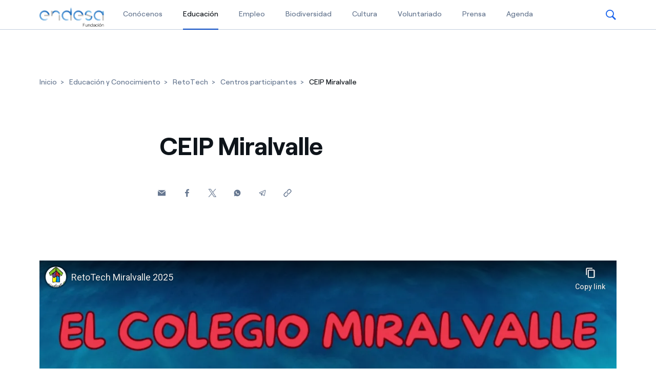

--- FILE ---
content_type: text/html; charset=utf-8
request_url: https://www.youtube-nocookie.com/embed/ZPRfh6HCXvc?rel=0&modestbranding=1&autohide=1&showinfo=0
body_size: 45579
content:
<!DOCTYPE html><html lang="en" dir="ltr" data-cast-api-enabled="true"><head><meta name="viewport" content="width=device-width, initial-scale=1"><script nonce="-JCHUQySXENpIXAZibUPqQ">if ('undefined' == typeof Symbol || 'undefined' == typeof Symbol.iterator) {delete Array.prototype.entries;}</script><style name="www-roboto" nonce="TIbovXi94WEUiqL7qFQVLw">@font-face{font-family:'Roboto';font-style:normal;font-weight:400;font-stretch:100%;src:url(//fonts.gstatic.com/s/roboto/v48/KFO7CnqEu92Fr1ME7kSn66aGLdTylUAMa3GUBHMdazTgWw.woff2)format('woff2');unicode-range:U+0460-052F,U+1C80-1C8A,U+20B4,U+2DE0-2DFF,U+A640-A69F,U+FE2E-FE2F;}@font-face{font-family:'Roboto';font-style:normal;font-weight:400;font-stretch:100%;src:url(//fonts.gstatic.com/s/roboto/v48/KFO7CnqEu92Fr1ME7kSn66aGLdTylUAMa3iUBHMdazTgWw.woff2)format('woff2');unicode-range:U+0301,U+0400-045F,U+0490-0491,U+04B0-04B1,U+2116;}@font-face{font-family:'Roboto';font-style:normal;font-weight:400;font-stretch:100%;src:url(//fonts.gstatic.com/s/roboto/v48/KFO7CnqEu92Fr1ME7kSn66aGLdTylUAMa3CUBHMdazTgWw.woff2)format('woff2');unicode-range:U+1F00-1FFF;}@font-face{font-family:'Roboto';font-style:normal;font-weight:400;font-stretch:100%;src:url(//fonts.gstatic.com/s/roboto/v48/KFO7CnqEu92Fr1ME7kSn66aGLdTylUAMa3-UBHMdazTgWw.woff2)format('woff2');unicode-range:U+0370-0377,U+037A-037F,U+0384-038A,U+038C,U+038E-03A1,U+03A3-03FF;}@font-face{font-family:'Roboto';font-style:normal;font-weight:400;font-stretch:100%;src:url(//fonts.gstatic.com/s/roboto/v48/KFO7CnqEu92Fr1ME7kSn66aGLdTylUAMawCUBHMdazTgWw.woff2)format('woff2');unicode-range:U+0302-0303,U+0305,U+0307-0308,U+0310,U+0312,U+0315,U+031A,U+0326-0327,U+032C,U+032F-0330,U+0332-0333,U+0338,U+033A,U+0346,U+034D,U+0391-03A1,U+03A3-03A9,U+03B1-03C9,U+03D1,U+03D5-03D6,U+03F0-03F1,U+03F4-03F5,U+2016-2017,U+2034-2038,U+203C,U+2040,U+2043,U+2047,U+2050,U+2057,U+205F,U+2070-2071,U+2074-208E,U+2090-209C,U+20D0-20DC,U+20E1,U+20E5-20EF,U+2100-2112,U+2114-2115,U+2117-2121,U+2123-214F,U+2190,U+2192,U+2194-21AE,U+21B0-21E5,U+21F1-21F2,U+21F4-2211,U+2213-2214,U+2216-22FF,U+2308-230B,U+2310,U+2319,U+231C-2321,U+2336-237A,U+237C,U+2395,U+239B-23B7,U+23D0,U+23DC-23E1,U+2474-2475,U+25AF,U+25B3,U+25B7,U+25BD,U+25C1,U+25CA,U+25CC,U+25FB,U+266D-266F,U+27C0-27FF,U+2900-2AFF,U+2B0E-2B11,U+2B30-2B4C,U+2BFE,U+3030,U+FF5B,U+FF5D,U+1D400-1D7FF,U+1EE00-1EEFF;}@font-face{font-family:'Roboto';font-style:normal;font-weight:400;font-stretch:100%;src:url(//fonts.gstatic.com/s/roboto/v48/KFO7CnqEu92Fr1ME7kSn66aGLdTylUAMaxKUBHMdazTgWw.woff2)format('woff2');unicode-range:U+0001-000C,U+000E-001F,U+007F-009F,U+20DD-20E0,U+20E2-20E4,U+2150-218F,U+2190,U+2192,U+2194-2199,U+21AF,U+21E6-21F0,U+21F3,U+2218-2219,U+2299,U+22C4-22C6,U+2300-243F,U+2440-244A,U+2460-24FF,U+25A0-27BF,U+2800-28FF,U+2921-2922,U+2981,U+29BF,U+29EB,U+2B00-2BFF,U+4DC0-4DFF,U+FFF9-FFFB,U+10140-1018E,U+10190-1019C,U+101A0,U+101D0-101FD,U+102E0-102FB,U+10E60-10E7E,U+1D2C0-1D2D3,U+1D2E0-1D37F,U+1F000-1F0FF,U+1F100-1F1AD,U+1F1E6-1F1FF,U+1F30D-1F30F,U+1F315,U+1F31C,U+1F31E,U+1F320-1F32C,U+1F336,U+1F378,U+1F37D,U+1F382,U+1F393-1F39F,U+1F3A7-1F3A8,U+1F3AC-1F3AF,U+1F3C2,U+1F3C4-1F3C6,U+1F3CA-1F3CE,U+1F3D4-1F3E0,U+1F3ED,U+1F3F1-1F3F3,U+1F3F5-1F3F7,U+1F408,U+1F415,U+1F41F,U+1F426,U+1F43F,U+1F441-1F442,U+1F444,U+1F446-1F449,U+1F44C-1F44E,U+1F453,U+1F46A,U+1F47D,U+1F4A3,U+1F4B0,U+1F4B3,U+1F4B9,U+1F4BB,U+1F4BF,U+1F4C8-1F4CB,U+1F4D6,U+1F4DA,U+1F4DF,U+1F4E3-1F4E6,U+1F4EA-1F4ED,U+1F4F7,U+1F4F9-1F4FB,U+1F4FD-1F4FE,U+1F503,U+1F507-1F50B,U+1F50D,U+1F512-1F513,U+1F53E-1F54A,U+1F54F-1F5FA,U+1F610,U+1F650-1F67F,U+1F687,U+1F68D,U+1F691,U+1F694,U+1F698,U+1F6AD,U+1F6B2,U+1F6B9-1F6BA,U+1F6BC,U+1F6C6-1F6CF,U+1F6D3-1F6D7,U+1F6E0-1F6EA,U+1F6F0-1F6F3,U+1F6F7-1F6FC,U+1F700-1F7FF,U+1F800-1F80B,U+1F810-1F847,U+1F850-1F859,U+1F860-1F887,U+1F890-1F8AD,U+1F8B0-1F8BB,U+1F8C0-1F8C1,U+1F900-1F90B,U+1F93B,U+1F946,U+1F984,U+1F996,U+1F9E9,U+1FA00-1FA6F,U+1FA70-1FA7C,U+1FA80-1FA89,U+1FA8F-1FAC6,U+1FACE-1FADC,U+1FADF-1FAE9,U+1FAF0-1FAF8,U+1FB00-1FBFF;}@font-face{font-family:'Roboto';font-style:normal;font-weight:400;font-stretch:100%;src:url(//fonts.gstatic.com/s/roboto/v48/KFO7CnqEu92Fr1ME7kSn66aGLdTylUAMa3OUBHMdazTgWw.woff2)format('woff2');unicode-range:U+0102-0103,U+0110-0111,U+0128-0129,U+0168-0169,U+01A0-01A1,U+01AF-01B0,U+0300-0301,U+0303-0304,U+0308-0309,U+0323,U+0329,U+1EA0-1EF9,U+20AB;}@font-face{font-family:'Roboto';font-style:normal;font-weight:400;font-stretch:100%;src:url(//fonts.gstatic.com/s/roboto/v48/KFO7CnqEu92Fr1ME7kSn66aGLdTylUAMa3KUBHMdazTgWw.woff2)format('woff2');unicode-range:U+0100-02BA,U+02BD-02C5,U+02C7-02CC,U+02CE-02D7,U+02DD-02FF,U+0304,U+0308,U+0329,U+1D00-1DBF,U+1E00-1E9F,U+1EF2-1EFF,U+2020,U+20A0-20AB,U+20AD-20C0,U+2113,U+2C60-2C7F,U+A720-A7FF;}@font-face{font-family:'Roboto';font-style:normal;font-weight:400;font-stretch:100%;src:url(//fonts.gstatic.com/s/roboto/v48/KFO7CnqEu92Fr1ME7kSn66aGLdTylUAMa3yUBHMdazQ.woff2)format('woff2');unicode-range:U+0000-00FF,U+0131,U+0152-0153,U+02BB-02BC,U+02C6,U+02DA,U+02DC,U+0304,U+0308,U+0329,U+2000-206F,U+20AC,U+2122,U+2191,U+2193,U+2212,U+2215,U+FEFF,U+FFFD;}@font-face{font-family:'Roboto';font-style:normal;font-weight:500;font-stretch:100%;src:url(//fonts.gstatic.com/s/roboto/v48/KFO7CnqEu92Fr1ME7kSn66aGLdTylUAMa3GUBHMdazTgWw.woff2)format('woff2');unicode-range:U+0460-052F,U+1C80-1C8A,U+20B4,U+2DE0-2DFF,U+A640-A69F,U+FE2E-FE2F;}@font-face{font-family:'Roboto';font-style:normal;font-weight:500;font-stretch:100%;src:url(//fonts.gstatic.com/s/roboto/v48/KFO7CnqEu92Fr1ME7kSn66aGLdTylUAMa3iUBHMdazTgWw.woff2)format('woff2');unicode-range:U+0301,U+0400-045F,U+0490-0491,U+04B0-04B1,U+2116;}@font-face{font-family:'Roboto';font-style:normal;font-weight:500;font-stretch:100%;src:url(//fonts.gstatic.com/s/roboto/v48/KFO7CnqEu92Fr1ME7kSn66aGLdTylUAMa3CUBHMdazTgWw.woff2)format('woff2');unicode-range:U+1F00-1FFF;}@font-face{font-family:'Roboto';font-style:normal;font-weight:500;font-stretch:100%;src:url(//fonts.gstatic.com/s/roboto/v48/KFO7CnqEu92Fr1ME7kSn66aGLdTylUAMa3-UBHMdazTgWw.woff2)format('woff2');unicode-range:U+0370-0377,U+037A-037F,U+0384-038A,U+038C,U+038E-03A1,U+03A3-03FF;}@font-face{font-family:'Roboto';font-style:normal;font-weight:500;font-stretch:100%;src:url(//fonts.gstatic.com/s/roboto/v48/KFO7CnqEu92Fr1ME7kSn66aGLdTylUAMawCUBHMdazTgWw.woff2)format('woff2');unicode-range:U+0302-0303,U+0305,U+0307-0308,U+0310,U+0312,U+0315,U+031A,U+0326-0327,U+032C,U+032F-0330,U+0332-0333,U+0338,U+033A,U+0346,U+034D,U+0391-03A1,U+03A3-03A9,U+03B1-03C9,U+03D1,U+03D5-03D6,U+03F0-03F1,U+03F4-03F5,U+2016-2017,U+2034-2038,U+203C,U+2040,U+2043,U+2047,U+2050,U+2057,U+205F,U+2070-2071,U+2074-208E,U+2090-209C,U+20D0-20DC,U+20E1,U+20E5-20EF,U+2100-2112,U+2114-2115,U+2117-2121,U+2123-214F,U+2190,U+2192,U+2194-21AE,U+21B0-21E5,U+21F1-21F2,U+21F4-2211,U+2213-2214,U+2216-22FF,U+2308-230B,U+2310,U+2319,U+231C-2321,U+2336-237A,U+237C,U+2395,U+239B-23B7,U+23D0,U+23DC-23E1,U+2474-2475,U+25AF,U+25B3,U+25B7,U+25BD,U+25C1,U+25CA,U+25CC,U+25FB,U+266D-266F,U+27C0-27FF,U+2900-2AFF,U+2B0E-2B11,U+2B30-2B4C,U+2BFE,U+3030,U+FF5B,U+FF5D,U+1D400-1D7FF,U+1EE00-1EEFF;}@font-face{font-family:'Roboto';font-style:normal;font-weight:500;font-stretch:100%;src:url(//fonts.gstatic.com/s/roboto/v48/KFO7CnqEu92Fr1ME7kSn66aGLdTylUAMaxKUBHMdazTgWw.woff2)format('woff2');unicode-range:U+0001-000C,U+000E-001F,U+007F-009F,U+20DD-20E0,U+20E2-20E4,U+2150-218F,U+2190,U+2192,U+2194-2199,U+21AF,U+21E6-21F0,U+21F3,U+2218-2219,U+2299,U+22C4-22C6,U+2300-243F,U+2440-244A,U+2460-24FF,U+25A0-27BF,U+2800-28FF,U+2921-2922,U+2981,U+29BF,U+29EB,U+2B00-2BFF,U+4DC0-4DFF,U+FFF9-FFFB,U+10140-1018E,U+10190-1019C,U+101A0,U+101D0-101FD,U+102E0-102FB,U+10E60-10E7E,U+1D2C0-1D2D3,U+1D2E0-1D37F,U+1F000-1F0FF,U+1F100-1F1AD,U+1F1E6-1F1FF,U+1F30D-1F30F,U+1F315,U+1F31C,U+1F31E,U+1F320-1F32C,U+1F336,U+1F378,U+1F37D,U+1F382,U+1F393-1F39F,U+1F3A7-1F3A8,U+1F3AC-1F3AF,U+1F3C2,U+1F3C4-1F3C6,U+1F3CA-1F3CE,U+1F3D4-1F3E0,U+1F3ED,U+1F3F1-1F3F3,U+1F3F5-1F3F7,U+1F408,U+1F415,U+1F41F,U+1F426,U+1F43F,U+1F441-1F442,U+1F444,U+1F446-1F449,U+1F44C-1F44E,U+1F453,U+1F46A,U+1F47D,U+1F4A3,U+1F4B0,U+1F4B3,U+1F4B9,U+1F4BB,U+1F4BF,U+1F4C8-1F4CB,U+1F4D6,U+1F4DA,U+1F4DF,U+1F4E3-1F4E6,U+1F4EA-1F4ED,U+1F4F7,U+1F4F9-1F4FB,U+1F4FD-1F4FE,U+1F503,U+1F507-1F50B,U+1F50D,U+1F512-1F513,U+1F53E-1F54A,U+1F54F-1F5FA,U+1F610,U+1F650-1F67F,U+1F687,U+1F68D,U+1F691,U+1F694,U+1F698,U+1F6AD,U+1F6B2,U+1F6B9-1F6BA,U+1F6BC,U+1F6C6-1F6CF,U+1F6D3-1F6D7,U+1F6E0-1F6EA,U+1F6F0-1F6F3,U+1F6F7-1F6FC,U+1F700-1F7FF,U+1F800-1F80B,U+1F810-1F847,U+1F850-1F859,U+1F860-1F887,U+1F890-1F8AD,U+1F8B0-1F8BB,U+1F8C0-1F8C1,U+1F900-1F90B,U+1F93B,U+1F946,U+1F984,U+1F996,U+1F9E9,U+1FA00-1FA6F,U+1FA70-1FA7C,U+1FA80-1FA89,U+1FA8F-1FAC6,U+1FACE-1FADC,U+1FADF-1FAE9,U+1FAF0-1FAF8,U+1FB00-1FBFF;}@font-face{font-family:'Roboto';font-style:normal;font-weight:500;font-stretch:100%;src:url(//fonts.gstatic.com/s/roboto/v48/KFO7CnqEu92Fr1ME7kSn66aGLdTylUAMa3OUBHMdazTgWw.woff2)format('woff2');unicode-range:U+0102-0103,U+0110-0111,U+0128-0129,U+0168-0169,U+01A0-01A1,U+01AF-01B0,U+0300-0301,U+0303-0304,U+0308-0309,U+0323,U+0329,U+1EA0-1EF9,U+20AB;}@font-face{font-family:'Roboto';font-style:normal;font-weight:500;font-stretch:100%;src:url(//fonts.gstatic.com/s/roboto/v48/KFO7CnqEu92Fr1ME7kSn66aGLdTylUAMa3KUBHMdazTgWw.woff2)format('woff2');unicode-range:U+0100-02BA,U+02BD-02C5,U+02C7-02CC,U+02CE-02D7,U+02DD-02FF,U+0304,U+0308,U+0329,U+1D00-1DBF,U+1E00-1E9F,U+1EF2-1EFF,U+2020,U+20A0-20AB,U+20AD-20C0,U+2113,U+2C60-2C7F,U+A720-A7FF;}@font-face{font-family:'Roboto';font-style:normal;font-weight:500;font-stretch:100%;src:url(//fonts.gstatic.com/s/roboto/v48/KFO7CnqEu92Fr1ME7kSn66aGLdTylUAMa3yUBHMdazQ.woff2)format('woff2');unicode-range:U+0000-00FF,U+0131,U+0152-0153,U+02BB-02BC,U+02C6,U+02DA,U+02DC,U+0304,U+0308,U+0329,U+2000-206F,U+20AC,U+2122,U+2191,U+2193,U+2212,U+2215,U+FEFF,U+FFFD;}</style><script name="www-roboto" nonce="-JCHUQySXENpIXAZibUPqQ">if (document.fonts && document.fonts.load) {document.fonts.load("400 10pt Roboto", "E"); document.fonts.load("500 10pt Roboto", "E");}</script><link rel="stylesheet" href="/s/player/50cc0679/www-player.css" name="www-player" nonce="TIbovXi94WEUiqL7qFQVLw"><style nonce="TIbovXi94WEUiqL7qFQVLw">html {overflow: hidden;}body {font: 12px Roboto, Arial, sans-serif; background-color: #000; color: #fff; height: 100%; width: 100%; overflow: hidden; position: absolute; margin: 0; padding: 0;}#player {width: 100%; height: 100%;}h1 {text-align: center; color: #fff;}h3 {margin-top: 6px; margin-bottom: 3px;}.player-unavailable {position: absolute; top: 0; left: 0; right: 0; bottom: 0; padding: 25px; font-size: 13px; background: url(/img/meh7.png) 50% 65% no-repeat;}.player-unavailable .message {text-align: left; margin: 0 -5px 15px; padding: 0 5px 14px; border-bottom: 1px solid #888; font-size: 19px; font-weight: normal;}.player-unavailable a {color: #167ac6; text-decoration: none;}</style><script nonce="-JCHUQySXENpIXAZibUPqQ">var ytcsi={gt:function(n){n=(n||"")+"data_";return ytcsi[n]||(ytcsi[n]={tick:{},info:{},gel:{preLoggedGelInfos:[]}})},now:window.performance&&window.performance.timing&&window.performance.now&&window.performance.timing.navigationStart?function(){return window.performance.timing.navigationStart+window.performance.now()}:function(){return(new Date).getTime()},tick:function(l,t,n){var ticks=ytcsi.gt(n).tick;var v=t||ytcsi.now();if(ticks[l]){ticks["_"+l]=ticks["_"+l]||[ticks[l]];ticks["_"+l].push(v)}ticks[l]=
v},info:function(k,v,n){ytcsi.gt(n).info[k]=v},infoGel:function(p,n){ytcsi.gt(n).gel.preLoggedGelInfos.push(p)},setStart:function(t,n){ytcsi.tick("_start",t,n)}};
(function(w,d){function isGecko(){if(!w.navigator)return false;try{if(w.navigator.userAgentData&&w.navigator.userAgentData.brands&&w.navigator.userAgentData.brands.length){var brands=w.navigator.userAgentData.brands;var i=0;for(;i<brands.length;i++)if(brands[i]&&brands[i].brand==="Firefox")return true;return false}}catch(e){setTimeout(function(){throw e;})}if(!w.navigator.userAgent)return false;var ua=w.navigator.userAgent;return ua.indexOf("Gecko")>0&&ua.toLowerCase().indexOf("webkit")<0&&ua.indexOf("Edge")<
0&&ua.indexOf("Trident")<0&&ua.indexOf("MSIE")<0}ytcsi.setStart(w.performance?w.performance.timing.responseStart:null);var isPrerender=(d.visibilityState||d.webkitVisibilityState)=="prerender";var vName=!d.visibilityState&&d.webkitVisibilityState?"webkitvisibilitychange":"visibilitychange";if(isPrerender){var startTick=function(){ytcsi.setStart();d.removeEventListener(vName,startTick)};d.addEventListener(vName,startTick,false)}if(d.addEventListener)d.addEventListener(vName,function(){ytcsi.tick("vc")},
false);if(isGecko()){var isHidden=(d.visibilityState||d.webkitVisibilityState)=="hidden";if(isHidden)ytcsi.tick("vc")}var slt=function(el,t){setTimeout(function(){var n=ytcsi.now();el.loadTime=n;if(el.slt)el.slt()},t)};w.__ytRIL=function(el){if(!el.getAttribute("data-thumb"))if(w.requestAnimationFrame)w.requestAnimationFrame(function(){slt(el,0)});else slt(el,16)}})(window,document);
</script><script nonce="-JCHUQySXENpIXAZibUPqQ">var ytcfg={d:function(){return window.yt&&yt.config_||ytcfg.data_||(ytcfg.data_={})},get:function(k,o){return k in ytcfg.d()?ytcfg.d()[k]:o},set:function(){var a=arguments;if(a.length>1)ytcfg.d()[a[0]]=a[1];else{var k;for(k in a[0])ytcfg.d()[k]=a[0][k]}}};
ytcfg.set({"CLIENT_CANARY_STATE":"none","DEVICE":"cbr\u003dChrome\u0026cbrand\u003dapple\u0026cbrver\u003d131.0.0.0\u0026ceng\u003dWebKit\u0026cengver\u003d537.36\u0026cos\u003dMacintosh\u0026cosver\u003d10_15_7\u0026cplatform\u003dDESKTOP","EVENT_ID":"13JUad_cCJSpvPEP48fQyQY","EXPERIMENT_FLAGS":{"ab_det_apm":true,"ab_det_el_h":true,"ab_det_em_inj":true,"ab_l_sig_st":true,"ab_l_sig_st_e":true,"ab_sa_ef":true,"action_companion_center_align_description":true,"allow_skip_networkless":true,"always_send_and_write":true,"att_web_record_metrics":true,"attmusi":true,"c3_enable_button_impression_logging":true,"c3_watch_page_component":true,"cancel_pending_navs":true,"clean_up_manual_attribution_header":true,"config_age_report_killswitch":true,"cow_optimize_idom_compat":true,"csi_config_handling_infra":true,"csi_on_gel":true,"delhi_mweb_colorful_sd":true,"delhi_mweb_colorful_sd_v2":true,"deprecate_csi_has_info":true,"deprecate_pair_servlet_enabled":true,"desktop_sparkles_light_cta_button":true,"disable_cached_masthead_data":true,"disable_child_node_auto_formatted_strings":true,"disable_enf_isd":true,"disable_log_to_visitor_layer":true,"disable_pacf_logging_for_memory_limited_tv":true,"embeds_enable_eid_enforcement_for_marketing_pages":true,"embeds_enable_eid_enforcement_for_youtube":true,"embeds_enable_eid_log_for_marketing_pages":true,"embeds_enable_info_panel_dismissal":true,"embeds_enable_pfp_always_unbranded":true,"embeds_serve_es6_client":true,"embeds_web_nwl_disable_nocookie":true,"embeds_web_updated_shorts_definition_fix":true,"enable_active_view_display_ad_renderer_web_home":true,"enable_ad_disclosure_banner_a11y_fix":true,"enable_chips_shelf_view_model_fully_reactive":true,"enable_client_creator_goal_ticker_bar_revamp":true,"enable_client_only_wiz_direct_reactions":true,"enable_client_sli_logging":true,"enable_client_streamz_web":true,"enable_client_ve_spec":true,"enable_cloud_save_error_popup_after_retry":true,"enable_cookie_reissue_iframe":true,"enable_dai_sdf_h5_preroll":true,"enable_datasync_id_header_in_web_vss_pings":true,"enable_default_mono_cta_migration_web_client":true,"enable_dma_post_enforcement":true,"enable_docked_chat_messages":true,"enable_entity_store_from_dependency_injection":true,"enable_inline_muted_playback_on_web_search":true,"enable_inline_muted_playback_on_web_search_for_vdc":true,"enable_inline_muted_playback_on_web_search_for_vdcb":true,"enable_is_mini_app_page_active_bugfix":true,"enable_live_overlay_feed_in_live_chat":true,"enable_logging_first_user_action_after_game_ready":true,"enable_ltc_param_fetch_from_innertube":true,"enable_masthead_mweb_padding_fix":true,"enable_menu_renderer_button_in_mweb_hclr":true,"enable_mini_app_command_handler_mweb_fix":true,"enable_mini_app_iframe_loaded_logging":true,"enable_mini_guide_downloads_item":true,"enable_mixed_direction_formatted_strings":true,"enable_mweb_livestream_ui_update":true,"enable_mweb_new_caption_language_picker":true,"enable_names_handles_account_switcher":true,"enable_network_request_logging_on_game_events":true,"enable_new_paid_product_placement":true,"enable_obtaining_ppn_query_param":true,"enable_open_in_new_tab_icon_for_short_dr_for_desktop_search":true,"enable_open_yt_content":true,"enable_origin_query_parameter_bugfix":true,"enable_pause_ads_on_ytv_html5":true,"enable_payments_purchase_manager":true,"enable_pdp_icon_prefetch":true,"enable_pl_r_si_fa":true,"enable_place_pivot_url":true,"enable_playable_a11y_label_with_badge_text":true,"enable_pv_screen_modern_text":true,"enable_removing_navbar_title_on_hashtag_page_mweb":true,"enable_resetting_scroll_position_on_flow_change":true,"enable_rta_manager":true,"enable_sdf_companion_h5":true,"enable_sdf_dai_h5_midroll":true,"enable_sdf_h5_endemic_mid_post_roll":true,"enable_sdf_on_h5_unplugged_vod_midroll":true,"enable_sdf_shorts_player_bytes_h5":true,"enable_sdk_performance_network_logging":true,"enable_sending_unwrapped_game_audio_as_serialized_metadata":true,"enable_sfv_effect_pivot_url":true,"enable_shorts_new_carousel":true,"enable_skip_ad_guidance_prompt":true,"enable_skippable_ads_for_unplugged_ad_pod":true,"enable_smearing_expansion_dai":true,"enable_third_party_info":true,"enable_time_out_messages":true,"enable_timeline_view_modern_transcript_fe":true,"enable_video_display_compact_button_group_for_desktop_search":true,"enable_watch_next_pause_autoplay_lact":true,"enable_web_delhi_icons":true,"enable_web_home_top_landscape_image_layout_level_click":true,"enable_web_tiered_gel":true,"enable_window_constrained_buy_flow_dialog":true,"enable_wiz_queue_effect_and_on_init_initial_runs":true,"enable_ypc_spinners":true,"enable_yt_ata_iframe_authuser":true,"export_networkless_options":true,"export_player_version_to_ytconfig":true,"fill_single_video_with_notify_to_lasr":true,"fix_ad_miniplayer_controls_rendering":true,"fix_ads_tracking_for_swf_config_deprecation_mweb":true,"h5_companion_enable_adcpn_macro_substitution_for_click_pings":true,"h5_inplayer_enable_adcpn_macro_substitution_for_click_pings":true,"h5_reset_cache_and_filter_before_update_masthead":true,"hide_channel_creation_title_for_mweb":true,"high_ccv_client_side_caching_h5":true,"html5_force_debug_data_for_client_tmp_logs":true,"html5_log_trigger_events_with_debug_data":true,"html5_ssdai_enable_media_end_cue_range":true,"il_attach_cache_limit":true,"il_use_view_model_logging_context":true,"is_browser_support_for_webcam_streaming":true,"json_condensed_response":true,"kev_adb_pg":true,"kevlar_display_downloads_numbers":true,"kevlar_gel_error_routing":true,"kevlar_modern_downloads_extra_compact":true,"kevlar_modern_downloads_page":true,"kevlar_modern_downloads_skip_downloads_title":true,"kevlar_watch_cinematics":true,"live_chat_enable_controller_extraction":true,"live_chat_enable_rta_manager":true,"live_chat_increased_min_height":true,"log_click_with_layer_from_element_in_command_handler":true,"log_errors_through_nwl_on_retry":true,"mdx_enable_privacy_disclosure_ui":true,"mdx_load_cast_api_bootstrap_script":true,"medium_progress_bar_modification":true,"migrate_remaining_web_ad_badges_to_innertube":true,"mobile_account_menu_refresh":true,"mweb_a11y_enable_player_controls_invisible_toggle":true,"mweb_account_linking_noapp":true,"mweb_after_render_to_scheduler":true,"mweb_allow_modern_search_suggest_behavior":true,"mweb_animated_actions":true,"mweb_app_upsell_button_direct_to_app":true,"mweb_big_progress_bar":true,"mweb_c3_disable_carve_out":true,"mweb_c3_disable_carve_out_keep_external_links":true,"mweb_c3_enable_adaptive_signals":true,"mweb_c3_endscreen":true,"mweb_c3_endscreen_v2":true,"mweb_c3_library_page_enable_recent_shelf":true,"mweb_c3_remove_web_navigation_endpoint_data":true,"mweb_c3_use_canonical_from_player_response":true,"mweb_cinematic_watch":true,"mweb_command_handler":true,"mweb_delay_watch_initial_data":true,"mweb_disable_searchbar_scroll":true,"mweb_enable_fine_scrubbing_for_recs":true,"mweb_enable_keto_batch_player_fullscreen":true,"mweb_enable_keto_batch_player_progress_bar":true,"mweb_enable_keto_batch_player_tooltips":true,"mweb_enable_lockup_view_model_for_ucp":true,"mweb_enable_more_drawer":true,"mweb_enable_optional_fullscreen_landscape_locking":true,"mweb_enable_overlay_touch_manager":true,"mweb_enable_premium_carve_out_fix":true,"mweb_enable_refresh_detection":true,"mweb_enable_search_imp":true,"mweb_enable_sequence_signal":true,"mweb_enable_shorts_pivot_button":true,"mweb_enable_shorts_video_preload":true,"mweb_enable_skippables_on_jio_phone":true,"mweb_enable_storyboards":true,"mweb_enable_varispeed_controller":true,"mweb_enable_video_preview_focus_rerouting":true,"mweb_enable_warm_channel_requests":true,"mweb_enable_watch_feed_infinite_scroll":true,"mweb_enable_wrapped_unplugged_pause_membership_dialog_renderer":true,"mweb_filter_video_format_in_webfe":true,"mweb_fix_livestream_seeking":true,"mweb_fix_monitor_visibility_after_render":true,"mweb_fix_section_list_continuation_item_renderers":true,"mweb_force_ios_fallback_to_native_control":true,"mweb_fp_auto_fullscreen":true,"mweb_fullscreen_controls":true,"mweb_fullscreen_controls_action_buttons":true,"mweb_fullscreen_watch_system":true,"mweb_home_reactive_shorts":true,"mweb_innertube_search_command":true,"mweb_lang_in_html":true,"mweb_like_button_synced_with_entities":true,"mweb_logo_use_home_page_ve":true,"mweb_module_decoration":true,"mweb_native_control_in_faux_fullscreen_shared":true,"mweb_panel_container_inert":true,"mweb_player_control_on_hover":true,"mweb_player_delhi_dtts":true,"mweb_player_settings_use_bottom_sheet":true,"mweb_player_show_previous_next_buttons_in_playlist":true,"mweb_player_skip_no_op_state_changes":true,"mweb_player_user_select_none":true,"mweb_playlist_engagement_panel":true,"mweb_progress_bar_seek_on_mouse_click":true,"mweb_pull_2_full":true,"mweb_pull_2_full_enable_touch_handlers":true,"mweb_schedule_warm_watch_response":true,"mweb_searchbox_legacy_navigation":true,"mweb_see_fewer_shorts":true,"mweb_sheets_ui_refresh":true,"mweb_shorts_comments_panel_id_change":true,"mweb_shorts_early_continuation":true,"mweb_show_ios_smart_banner":true,"mweb_use_server_url_on_startup":true,"mweb_watch_captions_enable_auto_translate":true,"mweb_watch_captions_set_default_size":true,"mweb_watch_stop_scheduler_on_player_response":true,"mweb_watchfeed_big_thumbnails":true,"mweb_yt_searchbox":true,"networkless_logging":true,"no_client_ve_attach_unless_shown":true,"nwl_send_from_memory_when_online":true,"pageid_as_header_web":true,"playback_settings_use_switch_menu":true,"player_controls_autonav_fix":true,"player_controls_skip_double_signal_update":true,"polymer_bad_build_labels":true,"polymer_verifiy_app_state":true,"qoe_send_and_write":true,"remove_masthead_channel_banner_on_refresh":true,"remove_slot_id_exited_trigger_for_dai_in_player_slot_expire":true,"replace_client_url_parsing_with_server_signal":true,"service_worker_enabled":true,"service_worker_push_enabled":true,"service_worker_push_home_page_prompt":true,"service_worker_push_watch_page_prompt":true,"shell_load_gcf":true,"shorten_initial_gel_batch_timeout":true,"should_use_yt_voice_endpoint_in_kaios":true,"skip_invalid_ytcsi_ticks":true,"skip_setting_info_in_csi_data_object":true,"smarter_ve_dedupping":true,"speedmaster_no_seek":true,"start_client_gcf_mweb":true,"suppress_error_204_logging":true,"synced_panel_scrolling_controller":true,"use_event_time_ms_header":true,"use_fifo_for_networkless":true,"use_player_abuse_bg_library":true,"use_request_time_ms_header":true,"use_session_based_sampling":true,"use_thumbnail_overlay_time_status_renderer_for_live_badge":true,"use_ts_visibilitylogger":true,"vss_final_ping_send_and_write":true,"vss_playback_use_send_and_write":true,"web_adaptive_repeat_ase":true,"web_always_load_chat_support":true,"web_animated_like":true,"web_api_url":true,"web_autonav_allow_off_by_default":true,"web_button_vm_refactor_disabled":true,"web_c3_log_app_init_finish":true,"web_csi_action_sampling_enabled":true,"web_dedupe_ve_grafting":true,"web_disable_backdrop_filter":true,"web_enable_ab_rsp_cl":true,"web_enable_course_icon_update":true,"web_enable_error_204":true,"web_enable_horizontal_video_attributes_section":true,"web_enable_like_button_click_debouncing":true,"web_fix_segmented_like_dislike_undefined":true,"web_gcf_hashes_innertube":true,"web_gel_timeout_cap":true,"web_metadata_carousel_elref_bugfix":true,"web_parent_target_for_sheets":true,"web_persist_server_autonav_state_on_client":true,"web_playback_associated_log_ctt":true,"web_playback_associated_ve":true,"web_prefetch_preload_video":true,"web_progress_bar_draggable":true,"web_resizable_advertiser_banner_on_masthead_safari_fix":true,"web_scheduler_auto_init":true,"web_shorts_just_watched_on_channel_and_pivot_study":true,"web_shorts_just_watched_overlay":true,"web_shorts_pivot_button_view_model_reactive":true,"web_shorts_wn_shelf_header_tuning":true,"web_update_panel_visibility_logging_fix":true,"web_video_attribute_view_model_a11y_fix":true,"web_watch_controls_state_signals":true,"web_wiz_attributed_string":true,"web_yt_config_context":true,"webfe_mweb_watch_microdata":true,"webfe_watch_shorts_canonical_url_fix":true,"webpo_exit_on_net_err":true,"wiz_diff_overwritable":true,"wiz_memoize_stamper_items":true,"woffle_used_state_report":true,"wpo_gel_strz":true,"ytcp_paper_tooltip_use_scoped_owner_root":true,"ytidb_clear_embedded_player":true,"H5_async_logging_delay_ms":30000.0,"attention_logging_scroll_throttle":500.0,"autoplay_pause_by_lact_sampling_fraction":0.0,"cinematic_watch_effect_opacity":0.4,"log_window_onerror_fraction":0.1,"speedmaster_playback_rate":2.0,"tv_pacf_logging_sample_rate":0.01,"web_attention_logging_scroll_throttle":500.0,"web_load_prediction_threshold":0.1,"web_navigation_prediction_threshold":0.1,"web_pbj_log_warning_rate":0.0,"web_system_health_fraction":0.01,"ytidb_transaction_ended_event_rate_limit":0.02,"active_time_update_interval_ms":10000,"att_init_delay":500,"autoplay_pause_by_lact_sec":0,"botguard_async_snapshot_timeout_ms":3000,"check_navigator_accuracy_timeout_ms":0,"cinematic_watch_css_filter_blur_strength":40,"cinematic_watch_fade_out_duration":500,"close_webview_delay_ms":100,"cloud_save_game_data_rate_limit_ms":3000,"compression_disable_point":10,"custom_active_view_tos_timeout_ms":3600000,"embeds_widget_poll_interval_ms":0,"gel_min_batch_size":3,"gel_queue_timeout_max_ms":60000,"get_async_timeout_ms":60000,"hide_cta_for_home_web_video_ads_animate_in_time":2,"html5_byterate_soft_cap":0,"initial_gel_batch_timeout":2000,"max_body_size_to_compress":500000,"max_prefetch_window_sec_for_livestream_optimization":10,"min_prefetch_offset_sec_for_livestream_optimization":20,"mini_app_container_iframe_src_update_delay_ms":0,"multiple_preview_news_duration_time":11000,"mweb_c3_toast_duration_ms":5000,"mweb_deep_link_fallback_timeout_ms":10000,"mweb_delay_response_received_actions":100,"mweb_fp_dpad_rate_limit_ms":0,"mweb_fp_dpad_watch_title_clamp_lines":0,"mweb_history_manager_cache_size":100,"mweb_ios_fullscreen_playback_transition_delay_ms":500,"mweb_ios_fullscreen_system_pause_epilson_ms":0,"mweb_override_response_store_expiration_ms":0,"mweb_shorts_early_continuation_trigger_threshold":4,"mweb_w2w_max_age_seconds":0,"mweb_watch_captions_default_size":2,"neon_dark_launch_gradient_count":0,"network_polling_interval":30000,"play_click_interval_ms":30000,"play_ping_interval_ms":10000,"prefetch_comments_ms_after_video":0,"send_config_hash_timer":0,"service_worker_push_logged_out_prompt_watches":-1,"service_worker_push_prompt_cap":-1,"service_worker_push_prompt_delay_microseconds":3888000000000,"show_mini_app_ad_frequency_cap_ms":300000,"slow_compressions_before_abandon_count":4,"speedmaster_cancellation_movement_dp":10,"speedmaster_touch_activation_ms":500,"web_attention_logging_throttle":500,"web_foreground_heartbeat_interval_ms":28000,"web_gel_debounce_ms":10000,"web_logging_max_batch":100,"web_max_tracing_events":50,"web_tracing_session_replay":0,"wil_icon_max_concurrent_fetches":9999,"ytidb_remake_db_retries":3,"ytidb_reopen_db_retries":3,"WebClientReleaseProcessCritical__youtube_embeds_client_version_override":"","WebClientReleaseProcessCritical__youtube_embeds_web_client_version_override":"","WebClientReleaseProcessCritical__youtube_mweb_client_version_override":"","debug_forced_internalcountrycode":"","embeds_web_synth_ch_headers_banned_urls_regex":"","enable_web_media_service":"DISABLED","il_payload_scraping":"","live_chat_unicode_emoji_json_url":"https://www.gstatic.com/youtube/img/emojis/emojis-svg-9.json","mweb_deep_link_feature_tag_suffix":"11268432","mweb_enable_shorts_innertube_player_prefetch_trigger":"NONE","mweb_fp_dpad":"home,search,browse,channel,create_channel,experiments,settings,trending,oops,404,paid_memberships,sponsorship,premium,shorts","mweb_fp_dpad_linear_navigation":"","mweb_fp_dpad_linear_navigation_visitor":"","mweb_fp_dpad_visitor":"","mweb_preload_video_by_player_vars":"","mweb_sign_in_button_style":"STYLE_SUGGESTIVE_AVATAR","place_pivot_triggering_container_alternate":"","place_pivot_triggering_counterfactual_container_alternate":"","search_ui_mweb_searchbar_restyle":"DEFAULT","service_worker_push_force_notification_prompt_tag":"1","service_worker_scope":"/","suggest_exp_str":"","web_client_version_override":"","kevlar_command_handler_command_banlist":[],"mini_app_ids_without_game_ready":["UgkxHHtsak1SC8mRGHMZewc4HzeAY3yhPPmJ","Ugkx7OgzFqE6z_5Mtf4YsotGfQNII1DF_RBm"],"web_op_signal_type_banlist":[],"web_tracing_enabled_spans":["event","command"]},"GAPI_HINT_PARAMS":"m;/_/scs/abc-static/_/js/k\u003dgapi.gapi.en.xIIXllDMgoQ.O/d\u003d1/rs\u003dAHpOoo_cueiiNxpxjZ_7F-kc6luptDmX0A/m\u003d__features__","GAPI_HOST":"https://apis.google.com","GAPI_LOCALE":"en_US","GL":"US","HL":"en","HTML_DIR":"ltr","HTML_LANG":"en","INNERTUBE_API_KEY":"AIzaSyAO_FJ2SlqU8Q4STEHLGCilw_Y9_11qcW8","INNERTUBE_API_VERSION":"v1","INNERTUBE_CLIENT_NAME":"WEB_EMBEDDED_PLAYER","INNERTUBE_CLIENT_VERSION":"1.20251222.01.00","INNERTUBE_CONTEXT":{"client":{"hl":"en","gl":"US","remoteHost":"18.188.122.198","deviceMake":"Apple","deviceModel":"","visitorData":"CgtuV0R6VVlKZC1DYyjX5dHKBjIKCgJVUxIEGgAgMw%3D%3D","userAgent":"Mozilla/5.0 (Macintosh; Intel Mac OS X 10_15_7) AppleWebKit/537.36 (KHTML, like Gecko) Chrome/131.0.0.0 Safari/537.36; ClaudeBot/1.0; +claudebot@anthropic.com),gzip(gfe)","clientName":"WEB_EMBEDDED_PLAYER","clientVersion":"1.20251222.01.00","osName":"Macintosh","osVersion":"10_15_7","originalUrl":"https://www.youtube-nocookie.com/embed/ZPRfh6HCXvc?rel\u003d0\u0026modestbranding\u003d1\u0026autohide\u003d1\u0026showinfo\u003d0","platform":"DESKTOP","clientFormFactor":"UNKNOWN_FORM_FACTOR","configInfo":{"appInstallData":"[base64]"},"browserName":"Chrome","browserVersion":"131.0.0.0","acceptHeader":"text/html,application/xhtml+xml,application/xml;q\u003d0.9,image/webp,image/apng,*/*;q\u003d0.8,application/signed-exchange;v\u003db3;q\u003d0.9","deviceExperimentId":"ChxOelU0T1RneE56VXpPVGd3TXpReU5qQTBPUT09ENfl0coGGNfl0coG","rolloutToken":"CP2xkaWas4T3ygEQ6NvNqs3mkQMY6NvNqs3mkQM%3D"},"user":{"lockedSafetyMode":false},"request":{"useSsl":true},"clickTracking":{"clickTrackingParams":"IhMIn6TNqs3mkQMVlBQvCB3jIzRp"},"thirdParty":{"embeddedPlayerContext":{"embeddedPlayerEncryptedContext":"[base64]","ancestorOriginsSupported":false}}},"INNERTUBE_CONTEXT_CLIENT_NAME":56,"INNERTUBE_CONTEXT_CLIENT_VERSION":"1.20251222.01.00","INNERTUBE_CONTEXT_GL":"US","INNERTUBE_CONTEXT_HL":"en","LATEST_ECATCHER_SERVICE_TRACKING_PARAMS":{"client.name":"WEB_EMBEDDED_PLAYER","client.jsfeat":"2021"},"LOGGED_IN":false,"PAGE_BUILD_LABEL":"youtube.embeds.web_20251222_01_RC00","PAGE_CL":847633051,"SERVER_NAME":"WebFE","VISITOR_DATA":"CgtuV0R6VVlKZC1DYyjX5dHKBjIKCgJVUxIEGgAgMw%3D%3D","WEB_PLAYER_CONTEXT_CONFIGS":{"WEB_PLAYER_CONTEXT_CONFIG_ID_EMBEDDED_PLAYER":{"rootElementId":"movie_player","jsUrl":"/s/player/50cc0679/player_ias.vflset/en_US/base.js","cssUrl":"/s/player/50cc0679/www-player.css","contextId":"WEB_PLAYER_CONTEXT_CONFIG_ID_EMBEDDED_PLAYER","eventLabel":"embedded","contentRegion":"US","hl":"en_US","hostLanguage":"en","innertubeApiKey":"AIzaSyAO_FJ2SlqU8Q4STEHLGCilw_Y9_11qcW8","innertubeApiVersion":"v1","innertubeContextClientVersion":"1.20251222.01.00","disableRelatedVideos":true,"device":{"brand":"apple","model":"","browser":"Chrome","browserVersion":"131.0.0.0","os":"Macintosh","osVersion":"10_15_7","platform":"DESKTOP","interfaceName":"WEB_EMBEDDED_PLAYER","interfaceVersion":"1.20251222.01.00"},"serializedExperimentIds":"23848212,24004644,51010235,51063643,51098299,51204329,51222973,51340662,51349914,51353393,51366423,51389629,51404808,51404810,51484222,51489567,51490331,51500051,51505436,51526266,51530495,51534669,51560386,51565115,51566373,51578632,51583565,51583821,51585555,51586115,51597173,51605258,51605395,51611457,51615067,51620803,51620866,51621065,51622845,51627981,51632249,51632559,51632968,51637029,51638932,51639092,51641201,51648336,51656217,51662081,51662156,51665866,51666850,51668381,51671792,51672162,51676993,51678770,51681662,51683502,51684302,51684307,51686183,51690273,51690473,51691589,51692023,51692765,51693511,51696107,51696619,51697032,51700777,51700829,51701009,51704528,51704637,51705183,51705185,51709243,51711227,51711298,51712601,51712687,51713237,51714463,51717474,51717747,51720285,51732102","serializedExperimentFlags":"H5_async_logging_delay_ms\u003d30000.0\u0026PlayerWeb__h5_enable_advisory_rating_restrictions\u003dtrue\u0026a11y_h5_associate_survey_question\u003dtrue\u0026ab_det_apm\u003dtrue\u0026ab_det_el_h\u003dtrue\u0026ab_det_em_inj\u003dtrue\u0026ab_l_sig_st\u003dtrue\u0026ab_l_sig_st_e\u003dtrue\u0026ab_sa_ef\u003dtrue\u0026action_companion_center_align_description\u003dtrue\u0026ad_pod_disable_companion_persist_ads_quality\u003dtrue\u0026add_stmp_logs_for_voice_boost\u003dtrue\u0026allow_drm_override\u003dtrue\u0026allow_live_autoplay\u003dtrue\u0026allow_poltergust_autoplay\u003dtrue\u0026allow_skip_networkless\u003dtrue\u0026allow_vp9_1080p_mq_enc\u003dtrue\u0026always_cache_redirect_endpoint\u003dtrue\u0026always_send_and_write\u003dtrue\u0026annotation_module_vast_cards_load_logging_fraction\u003d0.0\u0026assign_drm_family_by_format\u003dtrue\u0026att_web_record_metrics\u003dtrue\u0026attention_logging_scroll_throttle\u003d500.0\u0026attmusi\u003dtrue\u0026autoplay_time\u003d10000\u0026autoplay_time_for_fullscreen\u003d-1\u0026autoplay_time_for_music_content\u003d-1\u0026bg_vm_reinit_threshold\u003d7200000\u0026blocked_packages_for_sps\u003d[]\u0026botguard_async_snapshot_timeout_ms\u003d3000\u0026captions_url_add_ei\u003dtrue\u0026check_navigator_accuracy_timeout_ms\u003d0\u0026clean_up_manual_attribution_header\u003dtrue\u0026compression_disable_point\u003d10\u0026cow_optimize_idom_compat\u003dtrue\u0026csi_config_handling_infra\u003dtrue\u0026csi_on_gel\u003dtrue\u0026custom_active_view_tos_timeout_ms\u003d3600000\u0026dash_manifest_version\u003d5\u0026debug_bandaid_hostname\u003d\u0026debug_bandaid_port\u003d0\u0026debug_sherlog_username\u003d\u0026delhi_modern_player_default_thumbnail_percentage\u003d0.0\u0026delhi_modern_player_faster_autohide_delay_ms\u003d2000\u0026delhi_modern_player_pause_thumbnail_percentage\u003d0.6\u0026delhi_modern_web_player_blending_mode\u003d\u0026delhi_modern_web_player_responsive_compact_controls_threshold\u003d4000\u0026deprecate_22\u003dtrue\u0026deprecate_csi_has_info\u003dtrue\u0026deprecate_delay_ping\u003dtrue\u0026deprecate_pair_servlet_enabled\u003dtrue\u0026desktop_sparkles_light_cta_button\u003dtrue\u0026disable_av1_setting\u003dtrue\u0026disable_branding_context\u003dtrue\u0026disable_cached_masthead_data\u003dtrue\u0026disable_channel_id_check_for_suspended_channels\u003dtrue\u0026disable_child_node_auto_formatted_strings\u003dtrue\u0026disable_enf_isd\u003dtrue\u0026disable_lifa_for_supex_users\u003dtrue\u0026disable_log_to_visitor_layer\u003dtrue\u0026disable_mdx_connection_in_mdx_module_for_music_web\u003dtrue\u0026disable_pacf_logging_for_memory_limited_tv\u003dtrue\u0026disable_reduced_fullscreen_autoplay_countdown_for_minors\u003dtrue\u0026disable_reel_item_watch_format_filtering\u003dtrue\u0026disable_threegpp_progressive_formats\u003dtrue\u0026disable_touch_events_on_skip_button\u003dtrue\u0026edge_encryption_fill_primary_key_version\u003dtrue\u0026embeds_enable_info_panel_dismissal\u003dtrue\u0026embeds_enable_move_set_center_crop_to_public\u003dtrue\u0026embeds_enable_per_video_embed_config\u003dtrue\u0026embeds_enable_pfp_always_unbranded\u003dtrue\u0026embeds_web_lite_mode\u003d1\u0026embeds_web_nwl_disable_nocookie\u003dtrue\u0026embeds_web_synth_ch_headers_banned_urls_regex\u003d\u0026enable_active_view_display_ad_renderer_web_home\u003dtrue\u0026enable_active_view_lr_shorts_video\u003dtrue\u0026enable_active_view_web_shorts_video\u003dtrue\u0026enable_ad_cpn_macro_substitution_for_click_pings\u003dtrue\u0026enable_ad_disclosure_banner_a11y_fix\u003dtrue\u0026enable_app_promo_endcap_eml_on_tablet\u003dtrue\u0026enable_batched_cross_device_pings_in_gel_fanout\u003dtrue\u0026enable_cast_for_web_unplugged\u003dtrue\u0026enable_cast_on_music_web\u003dtrue\u0026enable_cipher_for_manifest_urls\u003dtrue\u0026enable_cleanup_masthead_autoplay_hack_fix\u003dtrue\u0026enable_client_creator_goal_ticker_bar_revamp\u003dtrue\u0026enable_client_only_wiz_direct_reactions\u003dtrue\u0026enable_client_page_id_header_for_first_party_pings\u003dtrue\u0026enable_client_sli_logging\u003dtrue\u0026enable_client_ve_spec\u003dtrue\u0026enable_cookie_reissue_iframe\u003dtrue\u0026enable_cta_banner_on_unplugged_lr\u003dtrue\u0026enable_custom_playhead_parsing\u003dtrue\u0026enable_dai_sdf_h5_preroll\u003dtrue\u0026enable_datasync_id_header_in_web_vss_pings\u003dtrue\u0026enable_default_mono_cta_migration_web_client\u003dtrue\u0026enable_dsa_ad_badge_for_action_endcap_on_android\u003dtrue\u0026enable_dsa_ad_badge_for_action_endcap_on_ios\u003dtrue\u0026enable_entity_store_from_dependency_injection\u003dtrue\u0026enable_error_corrections_infocard_web_client\u003dtrue\u0026enable_error_corrections_infocards_icon_web\u003dtrue\u0026enable_eviction_protection_for_bulleit\u003dtrue\u0026enable_inline_muted_playback_on_web_search\u003dtrue\u0026enable_inline_muted_playback_on_web_search_for_vdc\u003dtrue\u0026enable_inline_muted_playback_on_web_search_for_vdcb\u003dtrue\u0026enable_kabuki_comments_on_shorts\u003ddisabled\u0026enable_live_overlay_feed_in_live_chat\u003dtrue\u0026enable_ltc_param_fetch_from_innertube\u003dtrue\u0026enable_mixed_direction_formatted_strings\u003dtrue\u0026enable_modern_skip_button_on_web\u003dtrue\u0026enable_mweb_livestream_ui_update\u003dtrue\u0026enable_new_paid_product_placement\u003dtrue\u0026enable_open_in_new_tab_icon_for_short_dr_for_desktop_search\u003dtrue\u0026enable_out_of_stock_text_all_surfaces\u003dtrue\u0026enable_paid_content_overlay_bugfix\u003dtrue\u0026enable_pause_ads_on_ytv_html5\u003dtrue\u0026enable_pl_r_si_fa\u003dtrue\u0026enable_policy_based_hqa_filter_in_watch_server\u003dtrue\u0026enable_progres_commands_lr_feeds\u003dtrue\u0026enable_publishing_region_param_in_sus\u003dtrue\u0026enable_pv_screen_modern_text\u003dtrue\u0026enable_rpr_token_on_ltl_lookup\u003dtrue\u0026enable_sdf_companion_h5\u003dtrue\u0026enable_sdf_dai_h5_midroll\u003dtrue\u0026enable_sdf_h5_endemic_mid_post_roll\u003dtrue\u0026enable_sdf_on_h5_unplugged_vod_midroll\u003dtrue\u0026enable_sdf_shorts_player_bytes_h5\u003dtrue\u0026enable_server_driven_abr\u003dtrue\u0026enable_server_driven_abr_for_backgroundable\u003dtrue\u0026enable_server_driven_abr_url_generation\u003dtrue\u0026enable_server_driven_readahead\u003dtrue\u0026enable_skip_ad_guidance_prompt\u003dtrue\u0026enable_skip_to_next_messaging\u003dtrue\u0026enable_skippable_ads_for_unplugged_ad_pod\u003dtrue\u0026enable_smart_skip_player_controls_shown_on_web\u003dtrue\u0026enable_smart_skip_player_controls_shown_on_web_increased_triggering_sensitivity\u003dtrue\u0026enable_smart_skip_speedmaster_on_web\u003dtrue\u0026enable_smearing_expansion_dai\u003dtrue\u0026enable_split_screen_ad_baseline_experience_endemic_live_h5\u003dtrue\u0026enable_third_party_info\u003dtrue\u0026enable_to_call_playready_backend_directly\u003dtrue\u0026enable_unified_action_endcap_on_web\u003dtrue\u0026enable_video_display_compact_button_group_for_desktop_search\u003dtrue\u0026enable_voice_boost_feature\u003dtrue\u0026enable_vp9_appletv5_on_server\u003dtrue\u0026enable_watch_server_rejected_formats_logging\u003dtrue\u0026enable_web_delhi_icons\u003dtrue\u0026enable_web_home_top_landscape_image_layout_level_click\u003dtrue\u0026enable_web_media_session_metadata_fix\u003dtrue\u0026enable_web_premium_varispeed_upsell\u003dtrue\u0026enable_web_tiered_gel\u003dtrue\u0026enable_wiz_queue_effect_and_on_init_initial_runs\u003dtrue\u0026enable_yt_ata_iframe_authuser\u003dtrue\u0026enable_ytv_csdai_vp9\u003dtrue\u0026export_networkless_options\u003dtrue\u0026export_player_version_to_ytconfig\u003dtrue\u0026fill_live_request_config_in_ustreamer_config\u003dtrue\u0026fill_single_video_with_notify_to_lasr\u003dtrue\u0026filter_vb_without_non_vb_equivalents\u003dtrue\u0026filter_vp9_for_live_dai\u003dtrue\u0026fix_ad_miniplayer_controls_rendering\u003dtrue\u0026fix_ads_tracking_for_swf_config_deprecation_mweb\u003dtrue\u0026fix_h5_toggle_button_a11y\u003dtrue\u0026fix_survey_color_contrast_on_destop\u003dtrue\u0026fix_toggle_button_role_for_ad_components\u003dtrue\u0026fix_web_instream_survey_question_aria_label\u003dtrue\u0026fresca_polling_delay_override\u003d0\u0026gab_return_sabr_ssdai_config\u003dtrue\u0026gel_min_batch_size\u003d3\u0026gel_queue_timeout_max_ms\u003d60000\u0026gvi_channel_client_screen\u003dtrue\u0026h5_companion_enable_adcpn_macro_substitution_for_click_pings\u003dtrue\u0026h5_enable_ad_mbs\u003dtrue\u0026h5_inplayer_enable_adcpn_macro_substitution_for_click_pings\u003dtrue\u0026h5_reset_cache_and_filter_before_update_masthead\u003dtrue\u0026heatseeker_decoration_threshold\u003d0.0\u0026hfr_dropped_framerate_fallback_threshold\u003d0\u0026hide_cta_for_home_web_video_ads_animate_in_time\u003d2\u0026high_ccv_client_side_caching_h5\u003dtrue\u0026hls_use_new_codecs_string_api\u003dtrue\u0026html5_ad_timeout_ms\u003d0\u0026html5_adaptation_step_count\u003d0\u0026html5_ads_preroll_lock_timeout_delay_ms\u003d15000\u0026html5_allow_multiview_tile_preload\u003dtrue\u0026html5_allow_video_keyframe_without_audio\u003dtrue\u0026html5_apply_min_failures\u003dtrue\u0026html5_apply_start_time_within_ads_for_ssdai_transitions\u003dtrue\u0026html5_atr_disable_force_fallback\u003dtrue\u0026html5_att_playback_timeout_ms\u003d30000\u0026html5_attach_num_random_bytes_to_bandaid\u003d0\u0026html5_attach_po_token_to_bandaid\u003dtrue\u0026html5_autonav_cap_idle_secs\u003d0\u0026html5_autonav_quality_cap\u003d720\u0026html5_autoplay_default_quality_cap\u003d0\u0026html5_auxiliary_estimate_weight\u003d0.0\u0026html5_av1_ordinal_cap\u003d0\u0026html5_bandaid_attach_content_po_token\u003dtrue\u0026html5_block_pip_safari_delay\u003d0\u0026html5_bypass_contention_secs\u003d0.0\u0026html5_byterate_soft_cap\u003d0\u0026html5_check_for_idle_network_interval_ms\u003d-1\u0026html5_chipset_soft_cap\u003d8192\u0026html5_consume_all_buffered_bytes_one_poll\u003dtrue\u0026html5_continuous_goodput_probe_interval_ms\u003d0\u0026html5_d6de4_cloud_project_number\u003d868618676952\u0026html5_d6de4_defer_timeout_ms\u003d0\u0026html5_debug_data_log_probability\u003d0.0\u0026html5_decode_to_texture_cap\u003dtrue\u0026html5_default_ad_gain\u003d0.5\u0026html5_default_av1_threshold\u003d0\u0026html5_default_quality_cap\u003d0\u0026html5_defer_fetch_att_ms\u003d0\u0026html5_delayed_retry_count\u003d1\u0026html5_delayed_retry_delay_ms\u003d5000\u0026html5_deprecate_adservice\u003dtrue\u0026html5_deprecate_manifestful_fallback\u003dtrue\u0026html5_deprecate_video_tag_pool\u003dtrue\u0026html5_desktop_vr180_allow_panning\u003dtrue\u0026html5_df_downgrade_thresh\u003d0.6\u0026html5_disable_loop_range_for_shorts_ads\u003dtrue\u0026html5_disable_move_pssh_to_moov\u003dtrue\u0026html5_disable_non_contiguous\u003dtrue\u0026html5_disable_ustreamer_constraint_for_sabr\u003dtrue\u0026html5_disable_web_safari_dai\u003dtrue\u0026html5_displayed_frame_rate_downgrade_threshold\u003d45\u0026html5_drm_byterate_soft_cap\u003d0\u0026html5_drm_check_all_key_error_states\u003dtrue\u0026html5_drm_cpi_license_key\u003dtrue\u0026html5_drm_live_byterate_soft_cap\u003d0\u0026html5_early_media_for_sharper_shorts\u003dtrue\u0026html5_enable_ac3\u003dtrue\u0026html5_enable_audio_track_stickiness\u003dtrue\u0026html5_enable_audio_track_stickiness_phase_two\u003dtrue\u0026html5_enable_caption_changes_for_mosaic\u003dtrue\u0026html5_enable_composite_embargo\u003dtrue\u0026html5_enable_d6de4\u003dtrue\u0026html5_enable_d6de4_cold_start_and_error\u003dtrue\u0026html5_enable_d6de4_idle_priority_job\u003dtrue\u0026html5_enable_drc\u003dtrue\u0026html5_enable_drc_toggle_api\u003dtrue\u0026html5_enable_eac3\u003dtrue\u0026html5_enable_embedded_player_visibility_signals\u003dtrue\u0026html5_enable_oduc\u003dtrue\u0026html5_enable_sabr_from_watch_server\u003dtrue\u0026html5_enable_sabr_host_fallback\u003dtrue\u0026html5_enable_server_driven_request_cancellation\u003dtrue\u0026html5_enable_sps_retry_backoff_metadata_requests\u003dtrue\u0026html5_enable_ssdai_transition_with_only_enter_cuerange\u003dtrue\u0026html5_enable_triggering_cuepoint_for_slot\u003dtrue\u0026html5_enable_tvos_dash\u003dtrue\u0026html5_enable_tvos_encrypted_vp9\u003dtrue\u0026html5_enable_widevine_for_alc\u003dtrue\u0026html5_enable_widevine_for_fast_linear\u003dtrue\u0026html5_encourage_array_coalescing\u003dtrue\u0026html5_fill_default_mosaic_audio_track_id\u003dtrue\u0026html5_fix_multi_audio_offline_playback\u003dtrue\u0026html5_fixed_media_duration_for_request\u003d0\u0026html5_force_debug_data_for_client_tmp_logs\u003dtrue\u0026html5_force_sabr_from_watch_server_for_dfss\u003dtrue\u0026html5_forward_click_tracking_params_on_reload\u003dtrue\u0026html5_gapless_ad_autoplay_on_video_to_ad_only\u003dtrue\u0026html5_gapless_ended_transition_buffer_ms\u003d200\u0026html5_gapless_handoff_close_end_long_rebuffer_cfl\u003dtrue\u0026html5_gapless_handoff_close_end_long_rebuffer_delay_ms\u003d0\u0026html5_gapless_loop_seek_offset_in_milli\u003d0\u0026html5_gapless_slow_seek_cfl\u003dtrue\u0026html5_gapless_slow_seek_delay_ms\u003d0\u0026html5_gapless_slow_start_delay_ms\u003d0\u0026html5_generate_content_po_token\u003dtrue\u0026html5_generate_session_po_token\u003dtrue\u0026html5_gl_fps_threshold\u003d0\u0026html5_hard_cap_max_vertical_resolution_for_shorts\u003d0\u0026html5_hdcp_probing_stream_url\u003d\u0026html5_head_miss_secs\u003d0.0\u0026html5_hfr_quality_cap\u003d0\u0026html5_high_res_logging_percent\u003d0.01\u0026html5_hopeless_secs\u003d0\u0026html5_huli_ssdai_use_playback_state\u003dtrue\u0026html5_idle_rate_limit_ms\u003d0\u0026html5_ignore_sabrseek_during_adskip\u003dtrue\u0026html5_innertube_heartbeats_for_fairplay\u003dtrue\u0026html5_innertube_heartbeats_for_playready\u003dtrue\u0026html5_innertube_heartbeats_for_widevine\u003dtrue\u0026html5_jumbo_mobile_subsegment_readahead_target\u003d3.0\u0026html5_jumbo_ull_nonstreaming_mffa_ms\u003d4000\u0026html5_jumbo_ull_subsegment_readahead_target\u003d1.3\u0026html5_kabuki_drm_live_51_default_off\u003dtrue\u0026html5_license_constraint_delay\u003d5000\u0026html5_live_abr_head_miss_fraction\u003d0.0\u0026html5_live_abr_repredict_fraction\u003d0.0\u0026html5_live_chunk_readahead_proxima_override\u003d0\u0026html5_live_low_latency_bandwidth_window\u003d0.0\u0026html5_live_normal_latency_bandwidth_window\u003d0.0\u0026html5_live_quality_cap\u003d0\u0026html5_live_ultra_low_latency_bandwidth_window\u003d0.0\u0026html5_liveness_drift_chunk_override\u003d0\u0026html5_liveness_drift_proxima_override\u003d0\u0026html5_log_audio_abr\u003dtrue\u0026html5_log_experiment_id_from_player_response_to_ctmp\u003d\u0026html5_log_first_ssdai_requests_killswitch\u003dtrue\u0026html5_log_rebuffer_events\u003d5\u0026html5_log_trigger_events_with_debug_data\u003dtrue\u0026html5_log_vss_extra_lr_cparams_freq\u003d\u0026html5_long_rebuffer_jiggle_cmt_delay_ms\u003d0\u0026html5_long_rebuffer_ssap_clip_not_match_delay_ms\u003d0\u0026html5_long_rebuffer_threshold_ms\u003d30000\u0026html5_manifestless_unplugged\u003dtrue\u0026html5_manifestless_vp9_otf\u003dtrue\u0026html5_max_buffer_health_for_downgrade_prop\u003d0.0\u0026html5_max_buffer_health_for_downgrade_secs\u003d0.0\u0026html5_max_byterate\u003d0\u0026html5_max_discontinuity_rewrite_count\u003d0\u0026html5_max_drift_per_track_secs\u003d0.0\u0026html5_max_headm_for_streaming_xhr\u003d0\u0026html5_max_live_dvr_window_plus_margin_secs\u003d46800.0\u0026html5_max_quality_sel_upgrade\u003d0\u0026html5_max_redirect_response_length\u003d8192\u0026html5_max_selectable_quality_ordinal\u003d0\u0026html5_max_vertical_resolution\u003d0\u0026html5_maximum_readahead_seconds\u003d0.0\u0026html5_media_fullscreen\u003dtrue\u0026html5_media_time_weight_prop\u003d0.0\u0026html5_min_failures_to_delay_retry\u003d3\u0026html5_min_media_duration_for_append_prop\u003d0.0\u0026html5_min_media_duration_for_cabr_slice\u003d0.01\u0026html5_min_playback_advance_for_steady_state_secs\u003d0\u0026html5_min_quality_ordinal\u003d0\u0026html5_min_readbehind_cap_secs\u003d60\u0026html5_min_readbehind_secs\u003d0\u0026html5_min_seconds_between_format_selections\u003d0.0\u0026html5_min_selectable_quality_ordinal\u003d0\u0026html5_min_startup_buffered_media_duration_for_live_secs\u003d0.0\u0026html5_min_startup_buffered_media_duration_secs\u003d1.2\u0026html5_min_startup_duration_live_secs\u003d0.25\u0026html5_min_underrun_buffered_pre_steady_state_ms\u003d0\u0026html5_min_upgrade_health_secs\u003d0.0\u0026html5_minimum_readahead_seconds\u003d0.0\u0026html5_mock_content_binding_for_session_token\u003d\u0026html5_move_disable_airplay\u003dtrue\u0026html5_no_placeholder_rollbacks\u003dtrue\u0026html5_non_onesie_attach_po_token\u003dtrue\u0026html5_offline_download_timeout_retry_limit\u003d4\u0026html5_offline_failure_retry_limit\u003d2\u0026html5_offline_playback_position_sync\u003dtrue\u0026html5_offline_prevent_redownload_downloaded_video\u003dtrue\u0026html5_onesie_check_timeout\u003dtrue\u0026html5_onesie_defer_content_loader_ms\u003d0\u0026html5_onesie_live_ttl_secs\u003d8\u0026html5_onesie_prewarm_interval_ms\u003d0\u0026html5_onesie_prewarm_max_lact_ms\u003d0\u0026html5_onesie_redirector_timeout_ms\u003d0\u0026html5_onesie_use_signed_onesie_ustreamer_config\u003dtrue\u0026html5_override_micro_discontinuities_threshold_ms\u003d-1\u0026html5_paced_poll_min_health_ms\u003d0\u0026html5_paced_poll_ms\u003d0\u0026html5_pause_on_nonforeground_platform_errors\u003dtrue\u0026html5_peak_shave\u003dtrue\u0026html5_perf_cap_override_sticky\u003dtrue\u0026html5_performance_cap_floor\u003d360\u0026html5_perserve_av1_perf_cap\u003dtrue\u0026html5_picture_in_picture_logging_onresize_ratio\u003d0.0\u0026html5_platform_max_buffer_health_oversend_duration_secs\u003d0.0\u0026html5_platform_minimum_readahead_seconds\u003d0.0\u0026html5_platform_whitelisted_for_frame_accurate_seeks\u003dtrue\u0026html5_player_att_initial_delay_ms\u003d3000\u0026html5_player_att_retry_delay_ms\u003d1500\u0026html5_player_autonav_logging\u003dtrue\u0026html5_player_dynamic_bottom_gradient\u003dtrue\u0026html5_player_min_build_cl\u003d-1\u0026html5_player_preload_ad_fix\u003dtrue\u0026html5_post_interrupt_readahead\u003d20\u0026html5_prefer_language_over_codec\u003dtrue\u0026html5_prefer_server_bwe3\u003dtrue\u0026html5_preload_wait_time_secs\u003d0.0\u0026html5_probe_primary_delay_base_ms\u003d0\u0026html5_process_all_encrypted_events\u003dtrue\u0026html5_publish_all_cuepoints\u003dtrue\u0026html5_qoe_proto_mock_length\u003d0\u0026html5_query_sw_secure_crypto_for_android\u003dtrue\u0026html5_random_playback_cap\u003d0\u0026html5_record_is_offline_on_playback_attempt_start\u003dtrue\u0026html5_record_ump_timing\u003dtrue\u0026html5_reload_by_kabuki_app\u003dtrue\u0026html5_remove_command_triggered_companions\u003dtrue\u0026html5_remove_not_servable_check_killswitch\u003dtrue\u0026html5_report_fatal_drm_restricted_error_killswitch\u003dtrue\u0026html5_report_slow_ads_as_error\u003dtrue\u0026html5_repredict_interval_ms\u003d0\u0026html5_request_only_hdr_or_sdr_keys\u003dtrue\u0026html5_request_size_max_kb\u003d0\u0026html5_request_size_min_kb\u003d0\u0026html5_reseek_after_time_jump_cfl\u003dtrue\u0026html5_reseek_after_time_jump_delay_ms\u003d0\u0026html5_resource_bad_status_delay_scaling\u003d1.5\u0026html5_restrict_streaming_xhr_on_sqless_requests\u003dtrue\u0026html5_retry_downloads_for_expiration\u003dtrue\u0026html5_retry_on_drm_key_error\u003dtrue\u0026html5_retry_on_drm_unavailable\u003dtrue\u0026html5_retry_quota_exceeded_via_seek\u003dtrue\u0026html5_return_playback_if_already_preloaded\u003dtrue\u0026html5_sabr_enable_server_xtag_selection\u003dtrue\u0026html5_sabr_force_max_network_interruption_duration_ms\u003d0\u0026html5_sabr_ignore_skipad_before_completion\u003dtrue\u0026html5_sabr_live_timing\u003dtrue\u0026html5_sabr_log_server_xtag_selection_onesie_mismatch\u003dtrue\u0026html5_sabr_min_media_bytes_factor_to_append_for_stream\u003d0.0\u0026html5_sabr_non_streaming_xhr_soft_cap\u003d0\u0026html5_sabr_non_streaming_xhr_vod_request_cancellation_timeout_ms\u003d0\u0026html5_sabr_report_partial_segment_estimated_duration\u003dtrue\u0026html5_sabr_report_request_cancellation_info\u003dtrue\u0026html5_sabr_request_limit_per_period\u003d20\u0026html5_sabr_request_limit_per_period_for_low_latency\u003d50\u0026html5_sabr_request_limit_per_period_for_ultra_low_latency\u003d20\u0026html5_sabr_skip_client_audio_init_selection\u003dtrue\u0026html5_samsung_kant_limit_max_bitrate\u003d0\u0026html5_seek_jiggle_cmt_delay_ms\u003d8000\u0026html5_seek_new_elem_delay_ms\u003d12000\u0026html5_seek_new_elem_shorts_delay_ms\u003d2000\u0026html5_seek_new_media_element_shorts_reuse_cfl\u003dtrue\u0026html5_seek_new_media_element_shorts_reuse_delay_ms\u003d0\u0026html5_seek_new_media_source_shorts_reuse_cfl\u003dtrue\u0026html5_seek_new_media_source_shorts_reuse_delay_ms\u003d0\u0026html5_seek_set_cmt_delay_ms\u003d2000\u0026html5_seek_timeout_delay_ms\u003d20000\u0026html5_server_stitched_dai_decorated_url_retry_limit\u003d5\u0026html5_session_po_token_interval_time_ms\u003d900000\u0026html5_set_video_id_as_expected_content_binding\u003dtrue\u0026html5_shorts_gapless_ad_slow_start_cfl\u003dtrue\u0026html5_shorts_gapless_ad_slow_start_delay_ms\u003d0\u0026html5_shorts_gapless_next_buffer_in_seconds\u003d0\u0026html5_shorts_gapless_no_gllat\u003dtrue\u0026html5_shorts_gapless_slow_start_delay_ms\u003d0\u0026html5_show_drc_toggle\u003dtrue\u0026html5_simplified_backup_timeout_sabr_live\u003dtrue\u0026html5_skip_empty_po_token\u003dtrue\u0026html5_skip_slow_ad_delay_ms\u003d15000\u0026html5_slow_start_no_media_source_delay_ms\u003d0\u0026html5_slow_start_timeout_delay_ms\u003d20000\u0026html5_ssap_ignore_initial_seek_if_too_big\u003dtrue\u0026html5_ssdai_enable_media_end_cue_range\u003dtrue\u0026html5_ssdai_enable_new_seek_logic\u003dtrue\u0026html5_ssdai_failure_retry_limit\u003d0\u0026html5_ssdai_log_missing_ad_config_reason\u003dtrue\u0026html5_stall_factor\u003d0.0\u0026html5_sticky_duration_mos\u003d0\u0026html5_store_xhr_headers_readable\u003dtrue\u0026html5_streaming_resilience\u003dtrue\u0026html5_streaming_xhr_time_based_consolidation_ms\u003d-1\u0026html5_subsegment_readahead_load_speed_check_interval\u003d0.5\u0026html5_subsegment_readahead_min_buffer_health_secs\u003d0.25\u0026html5_subsegment_readahead_min_buffer_health_secs_on_timeout\u003d0.1\u0026html5_subsegment_readahead_min_load_speed\u003d1.5\u0026html5_subsegment_readahead_seek_latency_fudge\u003d0.5\u0026html5_subsegment_readahead_target_buffer_health_secs\u003d0.5\u0026html5_subsegment_readahead_timeout_secs\u003d2.0\u0026html5_track_overshoot\u003dtrue\u0026html5_transfer_processing_logs_interval\u003d1000\u0026html5_ugc_live_audio_51\u003dtrue\u0026html5_ugc_vod_audio_51\u003dtrue\u0026html5_unreported_seek_reseek_delay_ms\u003d0\u0026html5_update_time_on_seeked\u003dtrue\u0026html5_use_init_selected_audio\u003dtrue\u0026html5_use_jsonformatter_to_parse_player_response\u003dtrue\u0026html5_use_post_for_media\u003dtrue\u0026html5_use_server_qoe_el_value\u003dtrue\u0026html5_use_shared_owl_instance\u003dtrue\u0026html5_use_ump\u003dtrue\u0026html5_use_ump_timing\u003dtrue\u0026html5_use_video_transition_endpoint_heartbeat\u003dtrue\u0026html5_video_tbd_min_kb\u003d0\u0026html5_viewport_undersend_maximum\u003d0.0\u0026html5_volume_slider_tooltip\u003dtrue\u0026html5_wasm_initialization_delay_ms\u003d0.0\u0026html5_web_po_experiment_ids\u003d[]\u0026html5_web_po_request_key\u003d\u0026html5_web_po_token_disable_caching\u003dtrue\u0026html5_webpo_idle_priority_job\u003dtrue\u0026html5_webpo_kaios_defer_timeout_ms\u003d0\u0026html5_woffle_resume\u003dtrue\u0026html5_workaround_delay_trigger\u003dtrue\u0026ignore_overlapping_cue_points_on_endemic_live_html5\u003dtrue\u0026il_attach_cache_limit\u003dtrue\u0026il_payload_scraping\u003d\u0026il_use_view_model_logging_context\u003dtrue\u0026initial_gel_batch_timeout\u003d2000\u0026injected_license_handler_error_code\u003d0\u0026injected_license_handler_license_status\u003d0\u0026ios_and_android_fresca_polling_delay_override\u003d0\u0026itdrm_always_generate_media_keys\u003dtrue\u0026itdrm_always_use_widevine_sdk\u003dtrue\u0026itdrm_disable_external_key_rotation_system_ids\u003d[]\u0026itdrm_enable_revocation_reporting\u003dtrue\u0026itdrm_injected_license_service_error_code\u003d0\u0026itdrm_set_sabr_license_constraint\u003dtrue\u0026itdrm_use_fairplay_sdk\u003dtrue\u0026itdrm_use_widevine_sdk_for_premium_content\u003dtrue\u0026itdrm_use_widevine_sdk_only_for_sampled_dod\u003dtrue\u0026itdrm_widevine_hardened_vmp_mode\u003dlog\u0026json_condensed_response\u003dtrue\u0026kev_adb_pg\u003dtrue\u0026kevlar_command_handler_command_banlist\u003d[]\u0026kevlar_delhi_modern_web_endscreen_ideal_tile_width_percentage\u003d0.27\u0026kevlar_delhi_modern_web_endscreen_max_rows\u003d2\u0026kevlar_delhi_modern_web_endscreen_max_width\u003d500\u0026kevlar_delhi_modern_web_endscreen_min_width\u003d200\u0026kevlar_display_downloads_numbers\u003dtrue\u0026kevlar_gel_error_routing\u003dtrue\u0026kevlar_miniplayer_expand_top\u003dtrue\u0026kevlar_miniplayer_play_pause_on_scrim\u003dtrue\u0026kevlar_modern_downloads_extra_compact\u003dtrue\u0026kevlar_modern_downloads_page\u003dtrue\u0026kevlar_modern_downloads_skip_downloads_title\u003dtrue\u0026kevlar_playback_associated_queue\u003dtrue\u0026launch_license_service_all_ott_videos_automatic_fail_open\u003dtrue\u0026live_chat_enable_controller_extraction\u003dtrue\u0026live_chat_enable_rta_manager\u003dtrue\u0026live_chunk_readahead\u003d3\u0026log_click_with_layer_from_element_in_command_handler\u003dtrue\u0026log_errors_through_nwl_on_retry\u003dtrue\u0026log_window_onerror_fraction\u003d0.1\u0026manifestless_post_live\u003dtrue\u0026manifestless_post_live_ufph\u003dtrue\u0026max_body_size_to_compress\u003d500000\u0026max_cdfe_quality_ordinal\u003d0\u0026max_prefetch_window_sec_for_livestream_optimization\u003d10\u0026max_resolution_for_white_noise\u003d360\u0026mdx_enable_privacy_disclosure_ui\u003dtrue\u0026mdx_load_cast_api_bootstrap_script\u003dtrue\u0026migrate_remaining_web_ad_badges_to_innertube\u003dtrue\u0026min_prefetch_offset_sec_for_livestream_optimization\u003d20\u0026mta_drc_mutual_exclusion_removal\u003dtrue\u0026music_enable_shared_audio_tier_logic\u003dtrue\u0026mweb_account_linking_noapp\u003dtrue\u0026mweb_c3_endscreen\u003dtrue\u0026mweb_enable_fine_scrubbing_for_recs\u003dtrue\u0026mweb_enable_skippables_on_jio_phone\u003dtrue\u0026mweb_native_control_in_faux_fullscreen_shared\u003dtrue\u0026mweb_player_control_on_hover\u003dtrue\u0026mweb_progress_bar_seek_on_mouse_click\u003dtrue\u0026mweb_shorts_comments_panel_id_change\u003dtrue\u0026network_polling_interval\u003d30000\u0026networkless_logging\u003dtrue\u0026new_codecs_string_api_uses_legacy_style\u003dtrue\u0026no_client_ve_attach_unless_shown\u003dtrue\u0026no_drm_on_demand_with_cc_license\u003dtrue\u0026no_filler_video_for_ssa_playbacks\u003dtrue\u0026nwl_send_from_memory_when_online\u003dtrue\u0026onesie_add_gfe_frontline_to_player_request\u003dtrue\u0026onesie_enable_override_headm\u003dtrue\u0026override_drm_required_playback_policy_channels\u003d[]\u0026pageid_as_header_web\u003dtrue\u0026player_ads_set_adformat_on_client\u003dtrue\u0026player_bootstrap_method\u003dtrue\u0026player_destroy_old_version\u003dtrue\u0026player_enable_playback_playlist_change\u003dtrue\u0026player_underlay_min_player_width\u003d768.0\u0026player_underlay_video_width_fraction\u003d0.6\u0026player_web_canary\u003dtrue\u0026player_web_canary_stage\u003d2\u0026player_web_is_canary\u003dtrue\u0026playready_first_play_expiration\u003d-1\u0026podcasts_videostats_default_flush_interval_seconds\u003d0\u0026polymer_bad_build_labels\u003dtrue\u0026polymer_verifiy_app_state\u003dtrue\u0026populate_format_set_info_in_cdfe_formats\u003dtrue\u0026populate_head_minus_in_watch_server\u003dtrue\u0026preskip_button_style_ads_backend\u003d\u0026proxima_auto_threshold_max_network_interruption_duration_ms\u003d0\u0026proxima_auto_threshold_min_bandwidth_estimate_bytes_per_sec\u003d0\u0026qoe_nwl_downloads\u003dtrue\u0026qoe_send_and_write\u003dtrue\u0026quality_cap_for_inline_playback\u003d0\u0026quality_cap_for_inline_playback_ads\u003d0\u0026read_ahead_model_name\u003d\u0026refactor_mta_default_track_selection\u003dtrue\u0026reject_hidden_live_formats\u003dtrue\u0026reject_live_vp9_mq_clear_with_no_abr_ladder\u003dtrue\u0026remove_masthead_channel_banner_on_refresh\u003dtrue\u0026remove_slot_id_exited_trigger_for_dai_in_player_slot_expire\u003dtrue\u0026replace_client_url_parsing_with_server_signal\u003dtrue\u0026replace_playability_retriever_in_watch\u003dtrue\u0026return_drm_product_unknown_for_clear_playbacks\u003dtrue\u0026sabr_enable_host_fallback\u003dtrue\u0026self_podding_header_string_template\u003dself_podding_interstitial_message\u0026self_podding_midroll_choice_string_template\u003dself_podding_midroll_choice\u0026send_config_hash_timer\u003d0\u0026serve_adaptive_fmts_for_live_streams\u003dtrue\u0026set_mock_id_as_expected_content_binding\u003d\u0026shell_load_gcf\u003dtrue\u0026shorten_initial_gel_batch_timeout\u003dtrue\u0026shorts_mode_to_player_api\u003dtrue\u0026simply_embedded_enable_botguard\u003dtrue\u0026skip_invalid_ytcsi_ticks\u003dtrue\u0026skip_setting_info_in_csi_data_object\u003dtrue\u0026slow_compressions_before_abandon_count\u003d4\u0026smart_skip_web_player_bar_min_hover_length_milliseconds\u003d1000\u0026smarter_ve_dedupping\u003dtrue\u0026speedmaster_cancellation_movement_dp\u003d10\u0026speedmaster_playback_rate\u003d2.0\u0026speedmaster_touch_activation_ms\u003d500\u0026streaming_data_emergency_itag_blacklist\u003d[]\u0026substitute_ad_cpn_macro_in_ssdai\u003dtrue\u0026suppress_error_204_logging\u003dtrue\u0026trim_adaptive_formats_signature_cipher_for_sabr_content\u003dtrue\u0026tv_pacf_logging_sample_rate\u003d0.01\u0026tvhtml5_unplugged_preload_cache_size\u003d5\u0026use_event_time_ms_header\u003dtrue\u0026use_fifo_for_networkless\u003dtrue\u0026use_generated_media_keys_in_fairplay_requests\u003dtrue\u0026use_inlined_player_rpc\u003dtrue\u0026use_new_codecs_string_api\u003dtrue\u0026use_player_abuse_bg_library\u003dtrue\u0026use_request_time_ms_header\u003dtrue\u0026use_rta_for_player\u003dtrue\u0026use_session_based_sampling\u003dtrue\u0026use_simplified_remove_webm_rules\u003dtrue\u0026use_thumbnail_overlay_time_status_renderer_for_live_badge\u003dtrue\u0026use_ts_visibilitylogger\u003dtrue\u0026use_video_playback_premium_signal\u003dtrue\u0026variable_buffer_timeout_ms\u003d0\u0026vp9_drm_live\u003dtrue\u0026vss_final_ping_send_and_write\u003dtrue\u0026vss_playback_use_send_and_write\u003dtrue\u0026web_api_url\u003dtrue\u0026web_attention_logging_scroll_throttle\u003d500.0\u0026web_attention_logging_throttle\u003d500\u0026web_button_vm_refactor_disabled\u003dtrue\u0026web_cinematic_watch_settings\u003dtrue\u0026web_client_version_override\u003d\u0026web_collect_offline_state\u003dtrue\u0026web_csi_action_sampling_enabled\u003dtrue\u0026web_dedupe_ve_grafting\u003dtrue\u0026web_enable_ab_rsp_cl\u003dtrue\u0026web_enable_caption_language_preference_stickiness\u003dtrue\u0026web_enable_course_icon_update\u003dtrue\u0026web_enable_error_204\u003dtrue\u0026web_enable_keyboard_shortcut_for_timely_actions\u003dtrue\u0026web_enable_shopping_timely_shelf_client\u003dtrue\u0026web_enable_timely_actions\u003dtrue\u0026web_fix_fine_scrubbing_false_play\u003dtrue\u0026web_foreground_heartbeat_interval_ms\u003d28000\u0026web_fullscreen_shorts\u003dtrue\u0026web_gcf_hashes_innertube\u003dtrue\u0026web_gel_debounce_ms\u003d10000\u0026web_gel_timeout_cap\u003dtrue\u0026web_heat_map_v2\u003dtrue\u0026web_heat_marker_use_current_time\u003dtrue\u0026web_hide_next_button\u003dtrue\u0026web_hide_watch_info_empty\u003dtrue\u0026web_load_prediction_threshold\u003d0.1\u0026web_logging_max_batch\u003d100\u0026web_max_tracing_events\u003d50\u0026web_navigation_prediction_threshold\u003d0.1\u0026web_op_signal_type_banlist\u003d[]\u0026web_playback_associated_log_ctt\u003dtrue\u0026web_playback_associated_ve\u003dtrue\u0026web_player_api_logging_fraction\u003d0.01\u0026web_player_big_mode_screen_width_cutoff\u003d4001\u0026web_player_default_peeking_px\u003d36\u0026web_player_enable_featured_product_banner_exclusives_on_desktop\u003dtrue\u0026web_player_enable_featured_product_banner_promotion_text_on_desktop\u003dtrue\u0026web_player_innertube_playlist_update\u003dtrue\u0026web_player_ipp_canary_type_for_logging\u003dexperiment\u0026web_player_log_click_before_generating_ve_conversion_params\u003dtrue\u0026web_player_miniplayer_in_context_menu\u003dtrue\u0026web_player_mouse_idle_wait_time_ms\u003d3000\u0026web_player_music_visualizer_treatment\u003dfake\u0026web_player_offline_playlist_auto_refresh\u003dtrue\u0026web_player_playable_sequences_refactor\u003dtrue\u0026web_player_quick_hide_timeout_ms\u003d250\u0026web_player_seek_chapters_by_shortcut\u003dtrue\u0026web_player_seek_overlay_additional_arrow_threshold\u003d200\u0026web_player_seek_overlay_duration_bump_scale\u003d0.9\u0026web_player_seek_overlay_linger_duration\u003d1000\u0026web_player_sentinel_is_uniplayer\u003dtrue\u0026web_player_shorts_audio_pivot_event_label\u003dtrue\u0026web_player_show_music_in_this_video_graphic\u003dvideo_thumbnail\u0026web_player_spacebar_control_bugfix\u003dtrue\u0026web_player_ss_dai_ad_fetching_timeout_ms\u003d15000\u0026web_player_ss_media_time_offset\u003dtrue\u0026web_player_touch_idle_wait_time_ms\u003d4000\u0026web_player_transfer_timeout_threshold_ms\u003d10800000\u0026web_player_use_cinematic_label_2\u003dtrue\u0026web_player_use_new_api_for_quality_pullback\u003dtrue\u0026web_player_use_screen_width_for_big_mode\u003dtrue\u0026web_prefetch_preload_video\u003dtrue\u0026web_progress_bar_draggable\u003dtrue\u0026web_remix_allow_up_to_3x_playback_rate\u003dtrue\u0026web_resizable_advertiser_banner_on_masthead_safari_fix\u003dtrue\u0026web_scheduler_auto_init\u003dtrue\u0026web_settings_menu_surface_custom_playback\u003dtrue\u0026web_settings_use_input_slider\u003dtrue\u0026web_shorts_pivot_button_view_model_reactive\u003dtrue\u0026web_tracing_enabled_spans\u003d[event, command]\u0026web_tracing_session_replay\u003d0\u0026web_wiz_attributed_string\u003dtrue\u0026web_yt_config_context\u003dtrue\u0026webpo_exit_on_net_err\u003dtrue\u0026wil_icon_max_concurrent_fetches\u003d9999\u0026wiz_diff_overwritable\u003dtrue\u0026wiz_memoize_stamper_items\u003dtrue\u0026woffle_enable_download_status\u003dtrue\u0026woffle_used_state_report\u003dtrue\u0026wpo_gel_strz\u003dtrue\u0026write_reload_player_response_token_to_ustreamer_config_for_vod\u003dtrue\u0026ws_av1_max_height_floor\u003d0\u0026ws_av1_max_width_floor\u003d0\u0026ws_use_centralized_hqa_filter\u003dtrue\u0026ytcp_paper_tooltip_use_scoped_owner_root\u003dtrue\u0026ytidb_clear_embedded_player\u003dtrue\u0026ytidb_remake_db_retries\u003d3\u0026ytidb_reopen_db_retries\u003d3\u0026ytidb_transaction_ended_event_rate_limit\u003d0.02","hideInfo":true,"startMuted":false,"mobileIphoneSupportsInlinePlayback":true,"isMobileDevice":false,"cspNonce":"-JCHUQySXENpIXAZibUPqQ","canaryState":"none","enableCsiLogging":true,"loaderUrl":"https://www.fundacionendesa.org/es/educacion/retotech-proyecto-de-innovacion-educativa/centros-participantes-tecnologia-educativa/CEIP-Miralvalle","disableAutonav":false,"enableContentOwnerRelatedVideos":true,"isEmbed":true,"autohide":1,"disableCastApi":false,"serializedEmbedConfig":"{\"hideInfoBar\":true,\"disableRelatedVideos\":true}","disableMdxCast":false,"datasyncId":"V0cab4f1f||","encryptedHostFlags":"[base64]","canaryStage":"","trustedJsUrl":{"privateDoNotAccessOrElseTrustedResourceUrlWrappedValue":"/s/player/50cc0679/player_ias.vflset/en_US/base.js"},"trustedCssUrl":{"privateDoNotAccessOrElseTrustedResourceUrlWrappedValue":"/s/player/50cc0679/www-player.css"},"houseBrandUserStatus":"not_present","enableSabrOnEmbed":false,"serializedClientExperimentFlags":"45713225\u003d0\u002645713227\u003d0\u002645718175\u003d0.0\u002645718176\u003d0.0\u002645721421\u003d0\u002645725538\u003d0.0\u002645725539\u003d0.0\u002645725540\u003d0.0\u002645725541\u003d0.0\u002645725542\u003d0.0\u002645725543\u003d0.0\u002645728334\u003d0.0\u002645729215\u003dtrue\u002645732704\u003dtrue\u002645732791\u003dtrue\u002645735428\u003d4000.0\u002645736776\u003dtrue\u002645737488\u003d0.0\u002645737489\u003d0.0\u002645739023\u003d0.0\u002645739595\u003dtrue\u002645741339\u003d0.0\u002645741773\u003d0.0\u002645743228\u003d0.0\u002645746966\u003d0.0\u002645746967\u003d0.0\u002645747053\u003d0.0"}},"XSRF_FIELD_NAME":"session_token","XSRF_TOKEN":"[base64]\u003d\u003d","SERVER_VERSION":"prod","DATASYNC_ID":"V0cab4f1f||","SERIALIZED_CLIENT_CONFIG_DATA":"[base64]","ROOT_VE_TYPE":16623,"CLIENT_PROTOCOL":"h2","CLIENT_TRANSPORT":"tcp","PLAYER_CLIENT_VERSION":"1.20251216.21.00","TIME_CREATED_MS":1767142103181,"VALID_SESSION_TEMPDATA_DOMAINS":["youtu.be","youtube.com","www.youtube.com","web-green-qa.youtube.com","web-release-qa.youtube.com","web-integration-qa.youtube.com","m.youtube.com","mweb-green-qa.youtube.com","mweb-release-qa.youtube.com","mweb-integration-qa.youtube.com","studio.youtube.com","studio-green-qa.youtube.com","studio-integration-qa.youtube.com"],"LOTTIE_URL":{"privateDoNotAccessOrElseTrustedResourceUrlWrappedValue":"https://www.youtube.com/s/desktop/a3c20ab4/jsbin/lottie-light.vflset/lottie-light.js"},"IDENTITY_MEMENTO":{"visitor_data":"CgtuV0R6VVlKZC1DYyjX5dHKBjIKCgJVUxIEGgAgMw%3D%3D"},"PLAYER_VARS":{"embedded_player_response":"{\"responseContext\":{\"serviceTrackingParams\":[{\"service\":\"CSI\",\"params\":[{\"key\":\"c\",\"value\":\"WEB_EMBEDDED_PLAYER\"},{\"key\":\"cver\",\"value\":\"1.20251222.01.00\"},{\"key\":\"yt_li\",\"value\":\"0\"},{\"key\":\"GetEmbeddedPlayer_rid\",\"value\":\"0xe244c8062b94f494\"}]},{\"service\":\"GFEEDBACK\",\"params\":[{\"key\":\"logged_in\",\"value\":\"0\"}]},{\"service\":\"GUIDED_HELP\",\"params\":[{\"key\":\"logged_in\",\"value\":\"0\"}]},{\"service\":\"ECATCHER\",\"params\":[{\"key\":\"client.version\",\"value\":\"20251222\"},{\"key\":\"client.name\",\"value\":\"WEB_EMBEDDED_PLAYER\"}]}]},\"embedPreview\":{\"thumbnailPreviewRenderer\":{\"title\":{\"runs\":[{\"text\":\"RetoTech Miralvalle 2025\"}]},\"defaultThumbnail\":{\"thumbnails\":[{\"url\":\"https://i.ytimg.com/vi_webp/ZPRfh6HCXvc/default.webp\",\"width\":120,\"height\":90},{\"url\":\"https://i.ytimg.com/vi/ZPRfh6HCXvc/hqdefault.jpg?sqp\u003d-oaymwEbCKgBEF5IVfKriqkDDggBFQAAiEIYAXABwAEG\\u0026rs\u003dAOn4CLDULIah8y9kAQPjMLZT_sTQ2LTWkg\",\"width\":168,\"height\":94},{\"url\":\"https://i.ytimg.com/vi/ZPRfh6HCXvc/hqdefault.jpg?sqp\u003d-oaymwEbCMQBEG5IVfKriqkDDggBFQAAiEIYAXABwAEG\\u0026rs\u003dAOn4CLCZiY-L1EZ0YrMLdpB4bG1hYgREmQ\",\"width\":196,\"height\":110},{\"url\":\"https://i.ytimg.com/vi/ZPRfh6HCXvc/hqdefault.jpg?sqp\u003d-oaymwEcCPYBEIoBSFXyq4qpAw4IARUAAIhCGAFwAcABBg\u003d\u003d\\u0026rs\u003dAOn4CLDi6D2tP13zgNh_QJ_ioDlvASA0pQ\",\"width\":246,\"height\":138},{\"url\":\"https://i.ytimg.com/vi_webp/ZPRfh6HCXvc/mqdefault.webp\",\"width\":320,\"height\":180},{\"url\":\"https://i.ytimg.com/vi/ZPRfh6HCXvc/hqdefault.jpg?sqp\u003d-oaymwEcCNACELwBSFXyq4qpAw4IARUAAIhCGAFwAcABBg\u003d\u003d\\u0026rs\u003dAOn4CLArCnW6pblhOWLEUP_-Co0DsJubOQ\",\"width\":336,\"height\":188},{\"url\":\"https://i.ytimg.com/vi_webp/ZPRfh6HCXvc/hqdefault.webp\",\"width\":480,\"height\":360},{\"url\":\"https://i.ytimg.com/vi_webp/ZPRfh6HCXvc/sddefault.webp\",\"width\":640,\"height\":480},{\"url\":\"https://i.ytimg.com/vi_webp/ZPRfh6HCXvc/maxresdefault.webp\",\"width\":1920,\"height\":1080}]},\"playButton\":{\"buttonRenderer\":{\"style\":\"STYLE_DEFAULT\",\"size\":\"SIZE_DEFAULT\",\"isDisabled\":false,\"navigationEndpoint\":{\"clickTrackingParams\":\"CAkQ8FsiEwiY18-qzeaRAxW4UBIBHfYhJh3KAQQ5FJf4\",\"watchEndpoint\":{\"videoId\":\"ZPRfh6HCXvc\"}},\"accessibility\":{\"label\":\"Play RetoTech Miralvalle 2025\"},\"trackingParams\":\"CAkQ8FsiEwiY18-qzeaRAxW4UBIBHfYhJh0\u003d\"}},\"videoDetails\":{\"embeddedPlayerOverlayVideoDetailsRenderer\":{\"channelThumbnail\":{\"thumbnails\":[{\"url\":\"https://yt3.ggpht.com/ytc/AIdro_lEmiF_hTHtrQAXyXlfrboMFFAJWOe7lf2t-oUo2ZWOwQ\u003ds68-c-k-c0x00ffffff-no-rj\",\"width\":68,\"height\":68}]},\"collapsedRenderer\":{\"embeddedPlayerOverlayVideoDetailsCollapsedRenderer\":{\"title\":{\"runs\":[{\"text\":\"RetoTech Miralvalle 2025\",\"navigationEndpoint\":{\"clickTrackingParams\":\"CAgQ46ICIhMImNfPqs3mkQMVuFASAR32ISYdygEEORSX-A\u003d\u003d\",\"urlEndpoint\":{\"url\":\"https://www.youtube.com/watch?v\u003dZPRfh6HCXvc\"}}}]},\"subtitle\":{\"runs\":[{\"text\":\"67 views\"}]},\"trackingParams\":\"CAgQ46ICIhMImNfPqs3mkQMVuFASAR32ISYd\"}},\"expandedRenderer\":{\"embeddedPlayerOverlayVideoDetailsExpandedRenderer\":{\"title\":{\"runs\":[{\"text\":\"C.E.I.P. Miralvalle (Plasencia)\"}]},\"subscribeButton\":{\"subscribeButtonRenderer\":{\"buttonText\":{\"runs\":[{\"text\":\"Subscribe\"}]},\"subscribed\":false,\"enabled\":true,\"type\":\"FREE\",\"channelId\":\"UCyc6a7-9UVT7-kM0N1Ki2OA\",\"showPreferences\":false,\"subscribedButtonText\":{\"runs\":[{\"text\":\"Subscribed\"}]},\"unsubscribedButtonText\":{\"runs\":[{\"text\":\"Subscribe\"}]},\"trackingParams\":\"CAcQmysiEwiY18-qzeaRAxW4UBIBHfYhJh0yCWl2LWVtYmVkcw\u003d\u003d\",\"unsubscribeButtonText\":{\"runs\":[{\"text\":\"Unsubscribe\"}]},\"serviceEndpoints\":[{\"clickTrackingParams\":\"CAcQmysiEwiY18-qzeaRAxW4UBIBHfYhJh0yCWl2LWVtYmVkc8oBBDkUl_g\u003d\",\"subscribeEndpoint\":{\"channelIds\":[\"UCyc6a7-9UVT7-kM0N1Ki2OA\"],\"params\":\"EgIIBxgB\"}},{\"clickTrackingParams\":\"CAcQmysiEwiY18-qzeaRAxW4UBIBHfYhJh0yCWl2LWVtYmVkc8oBBDkUl_g\u003d\",\"unsubscribeEndpoint\":{\"channelIds\":[\"UCyc6a7-9UVT7-kM0N1Ki2OA\"],\"params\":\"CgIIBxgB\"}}]}},\"subtitle\":{\"runs\":[{\"text\":\"8 subscribers\"}]},\"trackingParams\":\"CAYQ5KICIhMImNfPqs3mkQMVuFASAR32ISYd\"}},\"channelThumbnailEndpoint\":{\"clickTrackingParams\":\"CAAQru4BIhMImNfPqs3mkQMVuFASAR32ISYdygEEORSX-A\u003d\u003d\",\"channelThumbnailEndpoint\":{\"urlEndpoint\":{\"clickTrackingParams\":\"CAAQru4BIhMImNfPqs3mkQMVuFASAR32ISYdygEEORSX-A\u003d\u003d\",\"urlEndpoint\":{\"url\":\"/channel/UCyc6a7-9UVT7-kM0N1Ki2OA\"}}}}}},\"shareButton\":{\"buttonRenderer\":{\"style\":\"STYLE_OPACITY\",\"size\":\"SIZE_DEFAULT\",\"isDisabled\":false,\"text\":{\"runs\":[{\"text\":\"Copy link\"}]},\"icon\":{\"iconType\":\"LINK\"},\"navigationEndpoint\":{\"clickTrackingParams\":\"CAEQ8FsiEwiY18-qzeaRAxW4UBIBHfYhJh3KAQQ5FJf4\",\"copyTextEndpoint\":{\"text\":\"https://youtu.be/ZPRfh6HCXvc\",\"successActions\":[{\"clickTrackingParams\":\"CAEQ8FsiEwiY18-qzeaRAxW4UBIBHfYhJh3KAQQ5FJf4\",\"addToToastAction\":{\"item\":{\"notificationActionRenderer\":{\"responseText\":{\"runs\":[{\"text\":\"Link copied to clipboard\"}]},\"actionButton\":{\"buttonRenderer\":{\"trackingParams\":\"CAUQ8FsiEwiY18-qzeaRAxW4UBIBHfYhJh0\u003d\"}},\"trackingParams\":\"CAQQuWoiEwiY18-qzeaRAxW4UBIBHfYhJh0\u003d\"}}}}],\"failureActions\":[{\"clickTrackingParams\":\"CAEQ8FsiEwiY18-qzeaRAxW4UBIBHfYhJh3KAQQ5FJf4\",\"addToToastAction\":{\"item\":{\"notificationActionRenderer\":{\"responseText\":{\"runs\":[{\"text\":\"Unable to copy link to clipboard\"}]},\"actionButton\":{\"buttonRenderer\":{\"trackingParams\":\"CAMQ8FsiEwiY18-qzeaRAxW4UBIBHfYhJh0\u003d\"}},\"trackingParams\":\"CAIQuWoiEwiY18-qzeaRAxW4UBIBHfYhJh0\u003d\"}}}}]}},\"accessibility\":{\"label\":\"Copy link\"},\"trackingParams\":\"CAEQ8FsiEwiY18-qzeaRAxW4UBIBHfYhJh0\u003d\"}},\"videoDurationSeconds\":\"195\",\"webPlayerActionsPorting\":{\"subscribeCommand\":{\"clickTrackingParams\":\"CAAQru4BIhMImNfPqs3mkQMVuFASAR32ISYdygEEORSX-A\u003d\u003d\",\"subscribeEndpoint\":{\"channelIds\":[\"UCyc6a7-9UVT7-kM0N1Ki2OA\"],\"params\":\"EgIIBxgB\"}},\"unsubscribeCommand\":{\"clickTrackingParams\":\"CAAQru4BIhMImNfPqs3mkQMVuFASAR32ISYdygEEORSX-A\u003d\u003d\",\"unsubscribeEndpoint\":{\"channelIds\":[\"UCyc6a7-9UVT7-kM0N1Ki2OA\"],\"params\":\"CgIIBxgB\"}}}}},\"trackingParams\":\"CAAQru4BIhMImNfPqs3mkQMVuFASAR32ISYd\",\"permissions\":{\"allowImaMonetization\":false,\"allowPfpUnbranded\":false},\"videoFlags\":{\"playableInEmbed\":true,\"isCrawlable\":true},\"previewPlayabilityStatus\":{\"status\":\"OK\",\"playableInEmbed\":true,\"contextParams\":\"Q0FJU0FnZ0E\u003d\"},\"embeddedPlayerMode\":\"EMBEDDED_PLAYER_MODE_DEFAULT\",\"embeddedPlayerConfig\":{\"embeddedPlayerMode\":\"EMBEDDED_PLAYER_MODE_DEFAULT\",\"embeddedPlayerFlags\":{}},\"embeddedPlayerContext\":{\"embeddedPlayerEncryptedContext\":\"[base64]\",\"ancestorOriginsSupported\":false}}","modestbranding":true,"rel":"HIDE_OR_SCOPED","autohide":1,"showinfo":false,"video_id":"ZPRfh6HCXvc","privembed":true},"POST_MESSAGE_ORIGIN":"*","VIDEO_ID":"ZPRfh6HCXvc","DOMAIN_ADMIN_STATE":"","COOKIELESS":true});window.ytcfg.obfuscatedData_ = [];</script><script nonce="-JCHUQySXENpIXAZibUPqQ">window.yterr=window.yterr||true;window.unhandledErrorMessages={};
window.onerror=function(msg,url,line,opt_columnNumber,opt_error){var err;if(opt_error)err=opt_error;else{err=new Error;err.message=msg;err.fileName=url;err.lineNumber=line;if(!isNaN(opt_columnNumber))err["columnNumber"]=opt_columnNumber}var message=String(err.message);if(!err.message||message in window.unhandledErrorMessages)return;window.unhandledErrorMessages[message]=true;var img=new Image;window.emergencyTimeoutImg=img;img.onload=img.onerror=function(){delete window.emergencyTimeoutImg};var values=
{"client.name":ytcfg.get("INNERTUBE_CONTEXT_CLIENT_NAME"),"client.version":ytcfg.get("INNERTUBE_CONTEXT_CLIENT_VERSION"),"msg":message,"type":"UnhandledWindow"+err.name,"file":err.fileName,"line":err.lineNumber,"stack":(err.stack||"").substr(0,500)};var parts=[ytcfg.get("EMERGENCY_BASE_URL","/error_204?t=jserror&level=ERROR")];var key;for(key in values){var value=values[key];if(value)parts.push(key+"="+encodeURIComponent(value))}img.src=parts.join("&")};
</script><script nonce="-JCHUQySXENpIXAZibUPqQ">var yterr = yterr || true;</script><link rel="preload" href="/s/player/50cc0679/player_ias.vflset/en_US/embed.js" name="player/embed" as="script" nonce="-JCHUQySXENpIXAZibUPqQ"><link rel="preconnect" href="https://i.ytimg.com"><script data-id="_gd" nonce="-JCHUQySXENpIXAZibUPqQ">window.WIZ_global_data = {"AfY8Hf":true,"HiPsbb":0,"MUE6Ne":"youtube_web","MuJWjd":false,"UUFaWc":"%.@.null,1000,2]","cfb2h":"youtube.web-front-end-critical_20251221.10_p0","fPDxwd":[],"hsFLT":"%.@.null,1000,2]","iCzhFc":false,"nQyAE":{},"oxN3nb":{"1":false,"0":false,"610401301":false,"899588437":false,"772657768":true,"513659523":false,"568333945":true,"1331761403":false,"651175828":false,"722764542":false,"748402145":false,"748402146":false,"748402147":true,"824648567":true,"824656860":false,"333098724":false},"u4g7r":"%.@.null,1,2]","vJQk6":false,"xnI9P":true,"xwAfE":true,"yFnxrf":2486};</script><title>YouTube</title><link rel="canonical" href="https://www.youtube.com/watch?v=ZPRfh6HCXvc"></head><body class="date-20251230 en_US ltr  site-center-aligned site-as-giant-card webkit webkit-537" dir="ltr"><div id="player"></div><script src="/s/embeds/2e796aed/www-embed-player-es6.vflset/www-embed-player-es6.js" name="embed_client" id="base-js" nonce="-JCHUQySXENpIXAZibUPqQ"></script><script src="/s/player/50cc0679/player_ias.vflset/en_US/base.js" name="player/base" nonce="-JCHUQySXENpIXAZibUPqQ"></script><script nonce="-JCHUQySXENpIXAZibUPqQ">writeEmbed();</script><script nonce="-JCHUQySXENpIXAZibUPqQ">(function() {window.ytAtR = '\x7b\x22responseContext\x22:\x7b\x22serviceTrackingParams\x22:\x5b\x7b\x22service\x22:\x22CSI\x22,\x22params\x22:\x5b\x7b\x22key\x22:\x22c\x22,\x22value\x22:\x22WEB_EMBEDDED_PLAYER\x22\x7d,\x7b\x22key\x22:\x22cver\x22,\x22value\x22:\x221.20251222.01.00\x22\x7d,\x7b\x22key\x22:\x22yt_li\x22,\x22value\x22:\x220\x22\x7d,\x7b\x22key\x22:\x22GetAttestationChallenge_rid\x22,\x22value\x22:\x220xe244c8062b94f494\x22\x7d\x5d\x7d,\x7b\x22service\x22:\x22GFEEDBACK\x22,\x22params\x22:\x5b\x7b\x22key\x22:\x22logged_in\x22,\x22value\x22:\x220\x22\x7d\x5d\x7d,\x7b\x22service\x22:\x22GUIDED_HELP\x22,\x22params\x22:\x5b\x7b\x22key\x22:\x22logged_in\x22,\x22value\x22:\x220\x22\x7d\x5d\x7d,\x7b\x22service\x22:\x22ECATCHER\x22,\x22params\x22:\x5b\x7b\x22key\x22:\x22client.version\x22,\x22value\x22:\x2220251222\x22\x7d,\x7b\x22key\x22:\x22client.name\x22,\x22value\x22:\x22WEB_EMBEDDED_PLAYER\x22\x7d\x5d\x7d\x5d\x7d,\x22challenge\x22:\x22a\x3d6\\u0026a2\x3d10\\u0026c\x3d1767142103\\u0026d\x3d56\\u0026t\x3d21600\\u0026c1a\x3d1\\u0026c6a\x3d1\\u0026c6b\x3d1\\u0026hh\x3dKZOsRS5bFBiGZzBRAGif6b8UuOX4AdE2i098UuKQc04\x22,\x22bgChallenge\x22:\x7b\x22interpreterUrl\x22:\x7b\x22privateDoNotAccessOrElseTrustedResourceUrlWrappedValue\x22:\x22\/\/www.google.com\/js\/th\/qWNLhJXS8dwQvBZrj6S3vseSc883a4Pehbnj1Vttm40.js\x22\x7d,\x22interpreterHash\x22:\x22qWNLhJXS8dwQvBZrj6S3vseSc883a4Pehbnj1Vttm40\x22,\x22program\x22:\x22lcj76UnJcnIiFiqDQY+SbLhVvVCxWaz\/41GAtah4HBdEIxh\/768gk2IdliUZFIVOXfDIH7ovuhbSgZZHnebbgQtK7Q1B368aFSLVxDqKVZZq7ELWyx3ySP1RyQnVDEJ+fQX+71NbGMjl4OK7VDdztERhwo3MtAjyz51UcUEY79Q+FWOqavo5WhJHIxSm2H4n1ZYwcuozwpPdjcRJY6F1llZVo4t5ApP2QbeIp\/m+cv0MeS7SrUg04He5g8LnyKAhjDptC0uz3mo1jNUlxORrHhD0l2C+Ug5PQVaJTpM4dPJHHZRe+ABtuSP\/+9eJ4Bxy+UlCHxptygAtOqWgjCasSFuJ6hpXpqQC1Fr0wudmLticNxWvcftRk9KpJq\/U7iXC5dtaU+gD7T4bi7x8+14\/gLXvrCaxCU1vuwcSorN8D8RFEor6LKd69HT1kn\/n5lHULWlbgKiLL4XLtDvreQbPsXluxUaqIgIjfYOolWROJyY5sSBL7qjsGExgVzzzTFeN+78UXFgz5pJGw9lkVYEAArzDGf8a9QXLg44RCguAEE87iTd\/ebLvFX5aZ9r1RDUMMqQBNGrYdm0hTJ0S\/ygNT3aYGeiImDYLjEMYf2xP4L\/MeQV2BVjrSL6wUM4Us\/FChbuAfSGf4L4jbkIDZLt74dWkzIImiU3dobC9+sG2UgJjxaLNleV0wawq1CFtuOw9BZe9JiKAm9eBK9IMVVTE5JdvT5Z79oqWugZa328hzsMU9Yn3s0wRg+73Uv1yQQKImeK29c\/[base64]\/\/Kze5m2XW6Jb31gqAvJ53As68O3HpnVhRec0PB5JsvTDBW4cTp5G8aoH+yX7IQZJ4YfvDiXAUy0O+ct82qRwpWP4hlcYkFi2BZu6eSwenHPOqhRuc1IQ913rNQs87CbAtWT4ukV2IjmzaXRJAiOAAJAEeI1ZxZJrJXEYDYt9dcQZnDuwPynfFvUDI6MDGsdBVreLdcTL\/60y9vKNzZ3ckyikKNHw0XL8LlqHSZh8k1HKTvIlrpIlSXay\/O9Ac9OdjV+GO5e3\/yfsI9kCLJlvOwJpLrg8IU0r8xbhfl9Vy60AyBkTZ2yqh6YT+AdAyAYrpEAdXOjg8JU2dpdpzBtEq3Qgap1kW8P4uT6iynd9Gr\/lBWg1NRvPHDGtNmKN91XsdcNVHgJH5mKLZ0BwqlW1N18TlY+0ajDP6PiQtWSvRykxw6tUuAr2yevmeQsdEPjZ4RPKJUYqqBK1+mSdxKDBRuYk2l3fFhNgxaqNIi+Hzq1OQvY92gqej4mcSpw7bHFkx3TaI1doIDDT6Wh27Zdry+upNLbFkpZPUvHei\/QetZsSp7NkJXKanWyRzfiRp7RRNPGs2TCXVDHFLL+WbLE\/LEbGd64rTGsslN54hwzRI+33fjUUwGFmUGavuD1q7lSFHszcHGZNjlYiYZphQBHbJl1L6VflP6sJMIcnqILKGkm0zOyYNZUSxwyhM1\/NsdzS3Khl+rXoQHaGHnbzPGeYykhFlxQsME2WhMOgJkMLvuB02c5tluuaNYIOyq+Sg4OysOKQvOe5KRZYLtdKHTw7ZjqoAjh5ctzyVPcNmcWeiuqiH2UERuLdLjiH6T2i1tVW4NP1TuONH7z2RL4INib+o12y\/LIYcQ4R\/kueo0t3reHilJSfi4QnK9BVOLK1apq9vD1PDkf0UlUYvlRyMTktstq9YiNztgNomGURraE6\/DcqH3xIkE5YxjkfAlKGMob+SUbSlcoHxlb\/AlOameaYPHpKoX0rY7CBrn4\/fkU4nEix4aV6xxmAYejHH+52HDw5pCitEDDiW30PZl4UtYSsb1JbVovp8DL+aG+LAhd3Y3V3r+d7C5BzwbygDriibbtDVlUNcdJn7L3sM3ct0JFJrdtPuCTxGY8JeT1rXaRfGKMbo1MYtwkRH0SUImUNOcXQniK5Jk9rYrmub9m0iwv0dg9Y6jK2Ak\/Hw+PmEIpvlzNGt81pM2wnLdHnzone9K9E4w0CA6FTJEKR6aeU5HPpqJVTRPSc1rHa3fYzICjw060u4gqg8L+Uuy+3XykYsFozmkQXRGfC9C1dvWfECovOVsztpe1F1hdBRDmUuL4CKyhTDZLOjIMwn+xmxVaAwXmw44I0HjYawnBSKq2R\/lbmLAoZa2N\/I8E0147tBpiQcjU1yvvz\/[base64]\/sSASLpAbXouSxiTXJWNaho0WFWAT3i4yW\/JssC\/7q\/bJMvq2vpFbQ3YH6vpSSM8bAhr2VtAMqP2m2tYNB94R0ltw5E8K4P3tz1UDugBlE+bhj+CikW6FefniLHFnKeZJm+z93rV9CQTQPv50T6Anej8LN\/DN+QWscCAOwwMzQUJW4ELX7NTuiWAMc1agTD04R3i2nd0P5L+\/n2G43\/X1jcwswuqd\/kVbT2avSnQwLwaN9eEoEqXyatj3TSWuGhuDg+6bGMB4nlvxhF3YswSsReok34q8Vv\/[base64]\/3z\/Na1y2\/\/hWAix6QCS2y3W3lFItkKsQQCaFBTFMvZ243ITyqM4TigCCAsov3x7V7\/AMerevx7bSrSNaPyKIzxtOHRyNyRS9pDVQ8F\/amvmiz\/p\/yDNvR7uawLIVd+FFDsw8rwQNf+4HHx0XmtSIHEa\/cDyoBk0B4vhvqvYe0u89iUCo7yxj7gLicpKRmXjB8noRg\/4i+vXhyazPbMf7AyfqfjodXC0rij18hZDD5KiBlYIjN\/[base64]\/GCrGYb1uZYynH9Jw4il\/5YAM3Q8P4+1c7gsPWDN4JR+tWvTc\/dGf98pmhWs6JIFTPq4Y76fW7X+73Ta36KFlwpIPVF5\/loYZYW\/4AR4u40e8de36SoVty6WgF83qeWye5yxG7y\/9WaOrbTqdIFigC0ypWsO3rtblrwKvfu4Ldfl39tirzvskx2WrvxIh9jOodfUckCP9CIZ3yk99YlQ\/ecKFu8NubM+fmNdzk7Y3vM1YniR5SN87T3SOaGcPXtu2KYY65OXdQO0P4RjtxKe7s9mrmAG5\/N+fPBs2nF\/ZLZKoxwhIDkBIhb4+fJQJzjBFJrlbMWXFbG+Rw2K7dsAfXTr18raNhIHLWarfAGnacm6GReVo7752GNn0snKdSC\/vDNSojBvjpahoCn6vNUvBv\/G222DkcRZhF\/Q\/2pVb4VU5yufznFoOmxlvokmCMLTWLImzCOVTlHb4I5IiTdwzCDXxWHK7Yi28OiQCAdem9R6rzaxgYtBJ8SutvwRauH6lvSIltgOMrSO2x8oxYTghk4FkzaGCG8\/ibYubB2Mb7FfX5xlj+duVg1m1AWGsq3mSJKi6Q9+FdFmH0ulpGd+o80AZdahrDFHzTFKGVMFdUwyz2cXpZrABa1d7H9kGT6TZL3YGKoMzwvb8mHKq1cYW45fBpBYlYg\/1Sg2SwKB1Em\/QQW0Vs7uyDQP+H\/hWt1uIIPeiI3v2HHfxJh+P0xFhL5TXGrL7ehtuZABCpU+8imcbDnmllYIpjSi+5xuMADvV12aXuDmI4dcxi72pNwLo\/6\/dV1KzyQIKIJBYJ8xtqSVbq3Zru5f0HS+tSDunAV34BRpOCHiUJaTDRSRwKtkhuc0N\/wIzIyhpm1ydNdjWvKNR7pzahPDzdp5+fJiv6XS9tUvtKySEpS8wUQ9iY3+PBSWyq7CYJPPstEkGPcVuGtzXGqNNJp\/ydTZDwOCuKnNJtA\/[base64]\/n3Y\/tYPLmpt5ay86\/CGpioo5Eo\/zQAVjg\/Ezk5LHOeFVUWtzO+vBxOehedvM1hN7mnWaX96yfQXl9PVxUZGWP9y6VL3V22HIznkuGiCnIdCINpbGQQOGW9T3CfD2O1kDI1dDXMOAfZx6\/cze4BkYx\/vSv+v\/a7HKIBYFZh6TLXS1eKqw9lfa05zUDT47leF2k68ytCaprw4UqfxpqF\/FPfq9VmnyypgyVO0XrDvzEonvsNq+bZ4bIk29jbSUreViXwgNoPWBLyGcNQdji03oOxPG8KN58VR90x9+wlzJhcDT2U5bejOh\/jY0X8m9Xk93OnJHG2BaYYhaJPZsNbvZ6LvXhqT+Xc8ndQOp841QRMo7b4FDpXJH7loK2oPFFrrYK\/LaDKavrmyD1MbA5Dr5PmJ7rwe3HqhPDh61w5PjVKTpZZqZsNAQL3BEAZ\/jVWuvVX2cqI12MOGGDmfj\/hLleunscNQMAAqc1BRE5MzaIBbrM+s3mcebPgNh1AS1qHFnG6Jr87MKMtA4Z8KEhJT6ssIeh7HJkIgt5XVxn2TXbsVH+jra\/yxe2DSlVtILrdIWFEMjTdz1lxFE4CzrBshXDgJXi\/fyAAg185nnGVILEdXh7Zeu9fGHBFFyus1vP6Bt9FEMoQvsuHBhjI8mF+n5ghtaG978m8excW174+SkpzDJjiEUc\/aVc0nqZU71aY2z\/a2supbx4mc3U\/0pKxigiWp8CxIdPeTq2JXBMyXKea1fEVtsWEOvRGkQ0wLOaxxbr4Wk075IsAbqTkAPpWa4vf7oGRRqIMCD8yT3zzg+\/5IfqwC18Zk8xCsDmcbUlF05tbGaFUtOA6SJAOfaFJcQu2ymuI3GQwold8LiMiCSXdkJsew8+Wm4tOStRMAHvPxYGufvvNXK0O0bB\/DpaGSzqpoM5EFAg\/NlIV563k6n7x75an+DTx+FFOIAo3cYgp8pisNKF6QvBEjOEDevIFdzDIyTvdGchWFFPyaWXgEGfAIDdBOXkVsjT4WOAUPvvdcWFlgc2J0AXkrTYYxoIj83ZonzmGKPR1RF9iw+8cDHCvbBUBCTVk4kRMHACs0wTZQa0qB0S6+15hY\/84iFWkV6nr4FV1\/[base64]\/5jez69B8me4\/f5GTQwBj0taC4erQ6xXmvBekHLOhL+F1F8eKU6eLY7stou6yCKN\/1krEHKhzBTvwYJIRtahCFgRFaBrdOibi+uUYFKPDguEmNTRHAAmCzjBpgsa\/rCh4\/9mI+jx2jJ4kkfACJsztT8Ngxhs0eB1EtXAxRtCUDk02Tv8whSER4mf6OySSpSlq71TSsDutLnPtV4Jgs4bJ7CgdoXNDWEq4C++xB2P+qT7XYVl8cHUg8bU4P1HdUpHxjGlSUErXuXTFICh0d1aIKPU0hJRoxd8AKowtf41qHi5Jde+vrzgfdh\/qEHt3r3nbeK2FvpsZ75hJqW0\/MCpQnGNlMvBoaNFtLXeyhhQlX9+lG\/mgO12dTB+yjOHGCsSx5cN+Mva64j6d9O\/8n2rGBW592UKycsZOz4jNmOd+Zz5+kb7SyUPmJIuEnFRYI5d8DwIuRo3DClkRnuBmdyDVz1R5Q4\/6urIm5sDgnQFwMaZNsD26GGGYlWQIYNFX3U9SdzPE6YL6biR45s+YpbVPWlkOynk9rwXUNUBLBDHCKDaV2To\/I9xg\/klyg0vZFequwtMpWGPWOyFmCenOn\/VAzDGG3qOvOQxLX11pRUHEUkfaLwvMHqUdgTdEgAMlOs2TZexrFqt6AbR7DDVEkgq\/9TU6illf0lIpteAm5tXI4X8\/uDPhUVFT0lA9vKGyWF5lS7YvdZU3uBVLBYoXLuo3oPobn2KD1QSo4C1s4UtjOrcDVL+IxKsOAJhGIOt7vRbZZbwClWiEf8\/TudATmFD3Do+CVQ0IDCL34QYIXrCVPBy8oAlbvNfVVgw9TpJhs4mWH\/V\/h+UhAtjQKUAlePUlFWcsMMSCoRm2\/7tLkYucEluVxj70IhdSg0drF+ojZp45oDboDEHTIWwUYk4N2pnX+n1\/nKdeCutKNiyo8iNEM8fIbu5JEYPwK3RK\/[base64]\/Ov3mPxseSbhrwae5XhI5i9YE2y7+qZFsAEEGQHxeeVEBZNDEvijy+X\/goxE1c0MkL7915x+qkHKvJmU34Nkg3Gl2RBpsRExkzr6WB5+B1LXEZa\/t+Xv+MxRj6B+ma+1h9FGfIjSYQOVL9v2gByekq0cvl9VJziUrIpC2wvOWKgnzSWPPhDBqO56TfrBCVIbItgxYeK3w\/\/1zLeu5Zn3AuNGp7B9Atm9iItzNThR987j5cmC9rq\/y31515X9saufpBHPSOs6rJ3M6S26QtehCiAnVGewJWqDXO8Q9nVJ5zk5VnanTA0i6Yu+PaRD1lFZL\/OiikSn5NTAxFzDh6s2ZKKC4ZyM7xt4WmRaeESuKUWVGVVftzM1qnLWFFogi90385a\/HGbPdGCi6nnAKu+wjHA9nxv\/cOXolE34g7TqI1ApGiNS2RRQOkVZTzkg2bDhoX0Qy6zevlIN5sUZE\/S2Kvq8isafJJD1uASPqpRvCQhltRslb78r9o6coc+XhpCbS5a\/B8NhHdP4Fmc\/D5TwKr1zl17jYZg32VEH7OyM\/HGt4mMD1RE8KKboHPgJuZJfOmJvtUxPcqi89vrDtK9rbS\/AHPKyhAdUalq4Lzgra6tZis7pKJIWwBVZvkzoYSBUqxDKI6j6SpOBPOxGDNvYaJQe1edU0oUHGXVfKAdB01e3l7rmHQ3CsnN6GtlafBcnj+xyWBbA4k3Bn5c8w25iXee3toa58xtxfUGTMc7H8IhEOLHsn9wsDwaWsZHlOS4Ewu\/X2FaTJNpax+80rdW5DLYZklD8CH+yJfg5jlix83i8ctK0Yov3p9IwsiiWdFsJ7IWuqrkuGx52wtOmRPhm2moFJU+Sfemq36Uwl83gfmvm9bkgyE07XpGYMqgIq16tUtqGPMED3OBTlWBlNCNKsRKeEvJiZL+XNtYdC1ntK2GKtL\/NcE\/Imo3HCudRK4BHqbROirVrqySga2flvQPLZah72LlMQAfMYwOIVrbamRfJC1onPaiEOEi0zxnvhRjU8KfBgNnVAU3IcRq\/+o6A8\/7KRCFbYXZy3Zaod6PklVD1QSpcxJHuVi3RAKQun7o98wDyHYTb+mPKDrkzCG3DGow6lZcD6hLuNPSqaVUMhnoUAAnP5Gu5cmefxZSV2oClcrpFO32vzX2\/0nuY3G1wBjBaDJUYmiGXVY3xEtQTpCcmHGdUz7ve\/cj5aRBqb3hFck2fkkAb1ilRUmA+OtyI8\/MvH8LFTBFmsbAuWb+52p324Twoj+fpKX2OK1ZwH9fD8RgqpIg6L5jyt2TZUlcZpC1YatAi13Pi1kwsy15fSYg5pTAyzDzDu5CgGC\/Cj0dkn2rYgjzPWLoMVRpZxnwr31gFINeWJbZ\/eYQK5tUWAKtd\/zAyHzm2vwo8FKLnpDsI0TkuAErGoZHgdjcJ+KbFKnV93cuxAbVSY2ox3K+sUQbmylhdcFVXPg98hmFIQCQqEnzsuigaPdGX\/Kmz9U7Fn2dwW\/G5oQsKVKfp6D0fEATQOYTNaJAbQ820unG3T\/goSUSCg1stlV5G\/3\/qk2u49AQddf25n5qLAALIldwHHSIulg9iJ6IjFZx54Bh8NbIXh46iuwGy9HKxy\/\/3uNagNZdukn5kHfGmzqZHV5HUNklT9bsVlKhnC79OKaklZCkAaSTXadJc8cnmW+YbrpszEK9fhSO3YkSM++Du12eyNMPC8QfNLmhfn40zrSkyXjmNvgvI5ueUiiCIuvESdm5kk0eMBQwSXXKJAIn+d6GXDIb3TXFa69DTCNj8HtXExJ1g1nZIAr\/4B0csLCNRmzvastgkBSx5zATQCnqgihv\/Sk986dqIn6iyI8nQalkD5qJRfSqp9VjRFyAAyqlpNaesktAntVzThSZZ8rSLZQ2K6QQiFSZPAtBY0JCAQZs1ebYuaRGPVImuFX3Vsjgwbp4+DdOQBkye0tiOEw2pcyjGoQH6dr0QKHwr\/tgDiGVyrfFKkaBt1zxsa74Tf4qzftovwU4OnwZ0PTD6YPeBkr0+2iZMywOpVF+Wx7LjuwrFc0CcLrZpUn+wuMPYgt5URIbyWX\/Fe4a6JLpVWRlVx8qsmBVOmV9Ai1d+ggbraWYzmvUZi4OEdlePez8q17FQwQIs8NynRoimkoj0L1MXfrgld+xnfF0uvcKl+eZltTrw0UR44uJcCzBD06MvaTPz1V1WvbDZKIox9QbaQtEneEJT3LXhZiMA8P6bFXRLPCNYSC1ucgNyZlXqN\/BgN2aaDcDDL3sYTwipmf6Zf6vhLdEhmcPvS2hHxLuNrZxFnr6NI5VfwyGOoF9vqkgXWXzQjcAPmUmtEFQy+Nx4V5Wkqscg9zyOEryLxsTHdWw1DslbYTxiC0tjckcj3Otfn\/4OmBfpCQ2YiQZX6+lmy0sgLPMBWHaxoCYr5QH7ka0RbbtmPy0qbAXDiitbP1G8ogWm172dSYp2AsNG\/87hYjem5zKogKBJSFgIF601QnH6Zw\/bjdAe\/FWp1Uk+sR4TGrLx3\/g0kAHujEmgobquKGBpVObiA9bGGb89W+GxdrVeMWL0JDYfSK6jPVe54SIcm0qLGTZr9anOWk6bloPqRouKkpWX5cGyftRTdaYXia8355FZn2apuOxVzfLi615xeI1Mf46SyrVRjHQW4n9cJv\/hPL6oMj1zv5GBjVS34g1qq40haktGuallI5dhBDcLici+fxdWi+fVToJZcS97zFOmA3uzDNsG05YF462fG80MB8XMNK6fhXrmY+kNRqL53T+2drkj2L+MMJRa+P7P8+UV6t1V0CiyXPhPLW3TMk0\/c\/c32S7Ian50OJdEss0150tor9NvSmt1HCnyNQS8A\/zV93\/hYVp7VIsiMpAhYyvd3G499a18w9yDEc9CBMf57bC8HwxnaEgf29DEruGi\/JD\/V0v45TeSTWTaxbHZ9D1IQXBd\/6fv5hSd2F3tjVXLAJFJGpNT3bRAUzHDWCuIRiTgYP1wz8Gsl+4uSjU9J2Crr2IkFG1mMMXksLxJqlemYFQlS1QYkqxQLtiFhfwN+j6HrjQY7FKuyOfN\/9GGWdfE\/szHKThJ8OYhEA0MU2oxV0wMSB9YWWm1uG9NFXrb3TMCxZOwQ3ZVTTGm9O3I8i3homMgTkttGYuFY3vdL2STe5NAAGMoFBfsRydxR3fg7N4DG8iO3aT0C5fby8Wy0MJhGX67FWnTVyW9SdnzGos6p4zmxT1giSwFpvV4w7y9Shj\/NDYlgBlbP1vMVoqbdyBELXFLe\/\/W3mm\/bPe3sYIoYC0ov2ihp9qR7QOBCoF3UWaPbHSPE0IN\/xg4TwH121qNKdWui2ZrfC8uwlYw7Y5XDrW5Pdac3yxtQyuMla7HlZfGOQJfjXpXNVMG4L\/068aeqb8wUlTjYfNzUgpzB2X+5sp1RJF9scgRkEA1Alpm3QOygYRcOhVRr8fEQJcVFbeglAw1I\/eSefKRQnWKhkptemVZvu9dJOzoKZrXMiJqsISNXPr0TrrDDwcRIZiXwMwwfRhZ+tilKg5bTb2ai1swXf51fAtESq0pIIzu29dfJkJ2MbiolLtym94w\/laCnMIAeap92Io1TxxyTauLpy+C3f68zivDBLtE6yiTL4iTsViN9TJaOT4y4duBSluTGCzzcaNQdw5TyKm8eNa2TBIb8cfgcxm4aZh\/3c\/aiIc32CDbXdhR\/[base64]\/reJVxnRXBqWxQLhR462gIyHNPIv7yfGh7eUowxJiSH0oLq51hvzVMl2hjjbYn\/5S7nTkABr44DidTZhuTz4gn0ZA738yJ9qQWoefq58CSDm9y4s9au2zU6JsQe64i9c9BODj8VlTU74qX41rdSoSll7i3cYEZv0MhkhQ4J5NCs+mCO4Q5cuh+dLPYukMqg75YWLqDlKffIUOWm+y+jS6AcqEr29cWC7UrcjLq6VOste\/+UEvmfB9K\/oJ7OU4PFirg+NZItBXiVC5liPJnZfh8fucXRPeXV\/[base64]\/sOGj4l4LoBa3Ne3oFtfx\/PFvdkUoQ9KR9dx0f6\/JOnvSGsq\/bmoeMaAThCeA6h1sPp40xFmjtxkEQuDU4ad3GYQX7IgpcvuOh1nQh9AnGyo64E+l+0K9dac8dnVny24TpuXiH2NWRqwhg5WUCDr505dUXRcihWE6sXcWLg8vCqmO8rzOK5vtupHjPge2ZVDr0IZuKhplzx0\/uBYkJ11DyMNcbB9avBxzWLbIESv\/lG1XKK79n3KB\/p1dwtRrLz3dvOkiHEPoc0x4y3M8+TEKDvLpUrEcIw1yHn57Lvp1KdqAZMAT8LCMfqHBuoshHYVuxE5gsWpHaqeGADClB\/2ziYwbYSDU4digoiVQ5wWwgFaBiPJY++Z9XYbOMBIdGuQaXMLikeOHLWVRS1yzp2Bma3WnAm2Ke\/v6YmEhIjzOUCsFc+iK76LcQm8sVs0FfgHdYVEi0awMr5UvNPcQNfmFe2ra5Kxq+0Fy\/lb\/GcYjW7+Mt\/lb5JnT7gnN9e\/41Mu\/j4GXcI\/SVS5quY9wLxvRUDNF5hd1jP0WuSOViDZM3xLt76z6K9Fk9zl5tXbdVmTBjSfCSgwWWmwyC1wiDnScfmmAFeLRikkndcd\/ctRc0EnGlPfbtP8lwMF2xZXiO14IPB4Usztoj1gxFRHoR7EaZbW6NdkaoESvuT9pVV+MGN+wopi\/KzmOxAYgKO0c\/MFtDHjik2Nojq4bARWFQ6JbRHwEoxBR4Pki3JtI4vHPsozvAQbmn\/evFBtpTZPABSCl6fs4wNOWJ+g0wMnrL0ltmMVOJJYu6tYDMXQX3ynW4BB9FWTG0jr6+Ed1DQyJk+td36COg+sHI6tjDdFjxKafOv55quEnPEsPNNWuDAdGL1Lqb8b\/6ftPtBByjXKXfe1ROohdjb5GZ0TthJbpgaj2wxZ+pAQ+cfQtrsim+uT7UqQWSzCpNDaXgJKfWQVeNbyXQeu55xrhJAPL3s6D0RGFLpjELdw4SN1oEhEodOJ6CnKWqzA04hiIiZzHsmKd4S9QBHVxc+xYRgGHzdQkhYdDms\/coXXmKwgDdAnNi+yRP741vMt+wLvK3wKrw6AFPEoFgDlJBcvUmSYUdSw2GuhGoO4CtelUNs6qRGvJj8zw4\/FJBy5Fq9E1cZZJQDgLx2yv2p5v55rJtRJv\/3GwIOTa4mcYZcOfyPv5yAM3ajA59aliS3Blx2cPjtFXbJU3eWSirLiuzDpW7u3iCtjXv8PFgwtFWIt51A3M8tWrCt2K2mx1cEY48RYpbAl\/qdf3zzqvNGflVyIe7mxj2nhk6z+DLYmM15BkFvQ7\/O6DpkZ+hYelzS0OePlDhE8zVhHK2FFpevZDzsaFVxFklsJFLv6FVljYczOr4WGSCsk7Jz2qOwL3l\/VOqdtIjKoCo+26gUxCk559jYrNCVfpl+Ql1TDI32jh0M\/JOVm5F+qdFve8SAb4wsQvWIfUKK7PrfFaoMSo0fCgI2f+q+87eavxsjVSmNMVe58GOGdGCJQjIKYyfIpZDTwt8jo7vErzfBxkyDQWlobHFXC9gUEpkhjPTYRvp6i09F3mBBFEvxz6cpNn7KkYOVWTqnOkorEUO\/0U1V1Pi04PV16JUhS5MwLQfcRnrnRZ06y9UTDjQG+TZVBgWxF\/uWJoB2B1SBxpG50+tR0Z0XP20aTO5\/vmdUFCJCNydBh0FE\/A6\/hNicB0pBUg+0Ww7G2RlKJ1t5ob+FSL77QrFF1lk28j3Wb1bpr9bLaEFNyQwK\/qcw3bNDXiKOgjycvffzXEl\/dQcree02nQzTXvyXCYFDhYtniljsGiuygDz6\/7tKlNKaO2VgHFLqEq9Kz4hztnDLFX+Hz+Wh7teaHf7Xp+\/DgdBKD9YKGlfiD\/xeaYQORp8FCeR19Jb0hnLke6CNXFJbqe\/SBBYe8ovwDbp7HOqnAbZnPukaHr7OWt+TBtQ93XVZbbE7j1oSw9z+alJa4gjvQdPoCHCENiQoALIYt6fPHMp\/r\/PhmRfaBDLAJAeBRw7HhrjjS3ou9nz+MRxET94N44H3OXn2DGG4nJ1AvHQrt60KfPPFf\/oMpZ6wrddUf3Vh8B1pE5X9Mvi3oEeCZ9CWMzzOEv5\/sCV6Lsn6hNoyWd0+JqvGRvkkl0u7ZVFnb7WFQ+\/94lDmVmmHwvlRscKbrsqEIv5rrgXcYj6Pl9jFt\/p\/bPDX0bx1FjL3VqImbJRwPyKVtQks2dO1ROXEvi2atk7HVxkZjOxssQCz4bdsg7fXfEC0SOA2vE12QFdfEiGv\/K4TlCgb0HA0DDGeRUhL6k+RITxi0iBlOD1ruP4E\/Pk1nglnPucpWboG6m\/AxlMbZqdzDOOkLte42ZYIZ0nWtXxVlrnKcb3S5MfbuKxXr4Mn4du2GUMCPGJ5y7m2kk1kkqhb9yrM1yVdz2dqj2Gq7qMLZXygVTAEig5BdlZMjeR\/pjGSl5F9ojEJhkDB1\/zxHc9yte\/9lX8DpcRXl3GRHjU\/\/EPZ269ndnETRyAHxETOUPQi7RAGwQ+9df+R4i5xof94Gc6WPPBBQVOHLSGY47KgkJOIPubj1VoMXVA6hDLfz58pA7gDIi6TdMvHpsySdT95OKck4cRW\/FLDzpFC4nwxxa4FB11gEz9ZkcUNQJWvqCm+sJCHTrJdUfHERmoa+ex9NzFYu6aC8NLkZc1CNryzjc2ee9JntLt3W9k1sv5XM9M\/eflkC0f+YPqEn7NdutyYGg22IzWpIolkjdaxpViVrxbeNlIWPf\/IJyxqevUmom4x0Wi25fm5CZYlSuHQ0rIj15jmdxrxkhGoe+QnNy8JsNnHno3vc1jGN0xeomrQLUvITTbb0HB\/GrXbJRWYLNmoYStI2iHKUXp5Ys3ZUnSyfawf2An15aBLIQgSjcO3u6dCKDRkYrRDQWLT3Qf8\/Ji7uNlSAdAAiSbyLdLE+dseoPO96St+TwW1UZpd5kSWDqRuFji83fagp5vp8KzdYWSZSNIGMBOHNwGlRqJJ3+Nngl3SdbpiiK\/FfemNebvpm5WNm3WPaK7NYMCF9PCR8D0g3EgY\/xJpPvK6KOo2iDJqmyp\/yH1o\/ggA6gTfmI\/HWgEGY99UqyjyNR8KaXypbp8whbw2lDqRRQ0eTnW1ZGDaY8eJv5VuiVGeMwiZsTp63Zhv4x+hARZEkDL9WOCvib0nv7zgEGz4xbWTMeR2lcd5DDo\/fJ+b3ZPlcY2QUn0u4UWROiNXrAyVvMzH4A8w+tCegjp\/FohAjp\/Pa23DMK2Hi+KuzIkn1AvG\/5LPeYqxm\/IFSLGxYxUg0FTYwCIvw7d9KRvkx3RA1B6mPDNx4uZ+k18b1bWs\/d2msuCRkVoLHYjTELK7KpR+JrAQsT20\/szSGc5jYdVgqBqOcbMjLtxjs\/4wWzgPDifjVJApel0sxoVFFEHE+Jdh\/QZEI5M9tzAL23tCPwIIc25C2WtGIJpSzOyaQ69dWOpRW6uUKYu6Le1rl02ebkdBu2HpAN7fwgoKyesAXboGQ6TImvpFsZaV5NwatMSu5qp\/nVZPCVgOp1iHCq\/FdtYbr98RiDQMPLCP+PKrpL+8Ko75MbdU6khgus75x0Y+84Zv8MWPVoOwFffjJ7akVPwkynz9GOMTdYQUoryyFLwllZLAsl3uSSC57xM4BFNaytSqncsKnrZAE7MEukNSiZ\/JXYMarLacN6CpbMQDHDLS+sVnvob84woLYLV7DcWfRIrLo0z5vX74PXpH\/lqb9VaeW6z1eKGBScJG4kpcASVxLjPRMeNi0tA5Neh+1snqybcYlLE1KcgGc1m18vXWvX5q92qVpbwo\/5FRPeaEeI\/g812Ze86hIbaItIP0fUotMIBFf9fu92ILkhkqKmOzEu4jpB6G\/4e6wYUHN2UUXKCNi310rMfHe4eY8TuHy5URWDrt9NcoWGZHItWV1Y4TeX\/dUdHmp0nxSCBQB8RWNAdgtJAc4VIWNavcEqWh\/AKbvToT9MX+TNNk5x2XUvSvlGDQF8kJJv4u6SRmB2uc\/MPOZnhgw7Lo+x74m3mq8b2bfqECr35PUnBcdhG6CkuL1sUc7VcHvLr92kJbBgIwMpaLOqTZzm2PZ796iMO4HLg4Aq4BwzsoBJcYQPB2BQ\/GTRTEMckqdgXFljHVNVK1p+E8izI0MMqKpuuq9HJlOf0JprrsIUwtaKxq7VRtlMA\/sAONgzvI\/5eJjbHZCyOrGCtYjxAjrsHuGh6+4qi8wBgbxEoAKzgNxRL2bXOYdjLwa8vJC8vs8gATzPVMR7e85F2r\/mkqj0z7+jCoH7lcBKuDevieyK7nakgBIRcDzIzVK\/nhDx70wZcIijy9Al20S5dBi5fDEdd68gEV81nr940ldKMNhbhWYrp\/KqNrkiUzJmn1y0hyPaPpO1RGoPBMuVHbAuN8L8d3wZkhIW\/TGRxiGJ3QnYjSP60JwvHMINwqLZuX4SU9IOuDpEnzAJt5OQsMfO0+zDgVOHlTqBVwZNH2H7qwpXH3UKMoGChPlkCjJR\/rCGLniiezHPV7gNy8zMtoYnOdFhCJmXURtccWFvQ3VIVldA4khLtylx8h5xWs0ZeGf46VJPMxr\/O0pBvXpHh5byeCvx53v9pPdSHIoFFPhF52c70otChHt\/6y8oaZldp7wSYiFmTrubzL17Q1sOScckRx0dXPQtrAhXTxdI\/UrpGQscmyzIDR\/jw1iTaA0T5g6H02yvq\/Jsed4Cu4lpB5sny6cNvnDP7iSGpYT9LvAin8LZE4zn\/9jo43XQhMRCKaO48X9vleIbSup0dDHHpudvQOUMMqkqfoAvSt8hydKnFYKLZz9rPdj2Ttyli02RXcXUPifnEFdWi5VqMRnoBxTtwLnK2kD+ZCTbhW04LWMUTXq6JQk6u7T+C8\/s4Xj3I\/sUMlkl+ldGhxcZv1gB6aM41Wc9kejr+c1i1l9gKmykq8l3xVNtPE+0QpdKs0m2v7pX8DsKFnlBrqaDSxFeiLldlBeZ1wQ+l8sLLRUmYKgVRImUAGl\/0qdTrn55GZMyK6SnA9vs\/pBPq62CoHRij8AcCkX8HHpc+5iWWyKS30QdgPz2mtDzmYT2I\/iXCY+eFTq4uU2e4oiZ5mULCKmUolbv6zUUt5kI+aJJkxsKpL6FPZ1m6JxFcWlboU\/eAo9pJ07UbdIf+c2RoaC2MHdd3FD0rGKleefi+RJcn6BIgRNO4ChyCBxUUU\/5p0vOVa3Czh9wIqpdt9AT5k1ygBQH4xck08IXFuY7JjpEIKJKftxxifYuJ03\/YqPR+m0EXYlfwiUc7Tr6s6xV5LmRCrbkA2Mx9MrTrKA6ewh4Sk5B9dO1Jp9yGH3hmEuDIYaOdODvOe78C6FkKHkxEEXAEyO9A3v\/PcvyoCepSO+vjdD\/oevx2XYD7tGWQvKDoRVYW46XXp01pt9wktbrmVj2AiKCcjFFsITMOsmbz8zpmvCDyNYMwc1rI7ogsSyaMxNaXfUuiV\/5YDp5pp0JXO\/kGTPdySog3NSqZT2BjloLx52iOxGXwaVgNnLZ8HrVAlxwX\/IqWaH29ULv26+THt7nH\/Pix7cVEoWokJuANkBrBV6wLu\/9SjQ8yrLhOhltCR2GQP\/So9TN1dfnJBAD0eoyi\/[base64]\/BlkeZNwTAutpzk2LPMTwgBgkUyUm9ykAvEXT1AI\/nZqXWOFXiQXjPyZhD5nb8V0oK9I6FixGZu1ImHA\/2\/assyKxdgjda9FcYlYPdjvkBnaAT9VP0+f\/tk54vYOhEAAMyMLYr3CX4tdYcWx0e5F3PmqAP1vqCs9wVttek1\/r1xk6CJPNNSPn8jJKPAsenwVs6YvsYCn\/jMMBpNiI5aXvl9dbuzc9TjLLwLrxttg5uLGHkB0sTMXD6P0im6k3eOKhpXj\/0dT31Id8w0c5f+FWmWPERa0CTkcmSUH5REBRhNznDiEVMAX0D0HuOONL7dWtPrGSYT4ytRDG89eaobeRoNN8OHUa3pMTJwDW7\/zOFvIz9h3Zbzxeq9rWHUw3USQdJB+nJ1SJcaNxiLjOyohih\/H4iNAAdZ2Z0fp\/tVO+wwkU6cEkAQdb2t87RS99GwWAq58K0ZOFgSEhiD8Vp5iQqG+ho6YW3I4aqL1ieEl7H63aAG94\/xFrohf2zKcgoR8ggzAyU72u8kFB1V2gKkROLFpEZejvtUS\/qH1Xo5RI\/4gJw6+nst\/F+wbrQMLE94VRvD5TsHqLjOSo\/zeH4K5ChzoX1\/kUjja+6H1dwG7N1pkh7k0KDVY987NmGrRnqaQKoYS\/88jdbpfbDMV\/8ya9bKO+tkyVuapF6ckccqzGxdFitzWR3weJ5c\/X4L7vb+BTE1\/[base64]\/pUPgp1kuoqWCnZxsqRWk\/+iVQDXt0JjmNA39A9GEFojcyGSVE+Xl5KO7SPL+tsOIXzvpQmcNbNDqlFK\/[base64]\/PcxPlQwEGqveO5UPnDww7oDT26aNdZ5MxjE2BVZzfDFzY9q8SBaPtpi2RUlF\/7yZsIjEbWcPMg03qIUWOKvZ7MQrcDMAae9ACjjAUQfyA7Q1I4Nj6RSjNeLvVxiau4Hh7b54IgiYiig1CpuOOdUxy91OzCWL6glXJV7ZMAeaaAA+23BbNkSfU880V1J7+iMVqzN6qWchGDbj9yXuanDKLVWVjZ51hhcx3rTN7h0YEf2\/1O1aVEpkLpBhjvik7P0E0cirrwnvlHp1pLBw4bJPqjGRRe3liCSQidmrA3U4nH9Hj2dF7f\/xK0xDDZQyr\/7efGjAN\/SmBC96NL\/6gvRuFLOHdUoPpH5gTXkplOICEx2n1tMlopdp1eIr7DjwX2cd03yFcWd\/N3fOQExK7S3aSkR6dLgnwjz3K1EYvtogw28hYx6Vx5sSTSPka2ntqXi4GtjzkLILomspAImS2UCmZ3DPI1ewOKcNvtHaOPNYkwR2QsYg9B2TmEF33NnzYDWQbHKMvK3PfXqEGbBk+iTVCzbXZJ39Od\/6rEIATumvgzFyM81cKD38atsQyJh7gWNxM+wwCKHHmaLg64YO69kqA+jlWowRx\/TUPwwib9P1jCMq5m\/qWoR+ofsv4UfB5Fan6PKX7LouKVvpWzW8+5m1ZHWmND8PfhtnVGdUXQfPwytVmBYGYfoVXzUTeWpPrQ7RgXTEqj6W5bxGntDEBV70fSX7CK3VMuSlRxrqIPg1oc9DUR0CWgryawz+8eOmPM\/Thr22qvIk6bTNE4eB2jV1JRYK0PFEAQOfQg2nT2FABIPg7yjafUhIls2LujM\/gVipmvTG0EXFK6fxlXJspELGmtFIZYIeSaDdJmcL1LWZUNDExycbK3A\/+GaghsP04GQNRc4JBmZV75OfwZXu5QuVILVtC9qIbUoRAPRgoayDh8WJWQip94ttETBb3C76vAI3qfiNfXQyNsMMmpt1\/jU2\/z5hnSyTtPQIMdca3s7Xf1uLZ549klfkEB3l7+y\/[base64]\/+EaTTeP7G1fE7XRTaNIIwwHYk3x6Qlvyiv2equASs\/GWsUisa61SSlgyO+LgeCh1LRzpvjenSlP5oCuEq\/MGDuMq4YUFMeegyi6e9ZEKJvLKHXEgpWq+270FmrcNhzgtbRC+yjnkJBrIzADEsFMKnjk2kuCNzeRWvfS3zu1FeQGpgqMoe9PopMJdPHPIKOk0VQCZj\/VK6VdR1C5YRcucMXg8MSh9A2o13TV47EhtBJcmv5IE+x9AHDy\/XhDSaHQL7SBWQv3FfQdMb\/hGXpLvWsvUTbjf5CG3SCcffjrNXxCte67Zi1VpRZjHCy8l2pfPtj3qxAuhHKdvFd8YYFejzCwpejsLU\/iPCs3OxlrZ5lNpoPDbLx3kyePEh6vnitFoofjztM1g\/bW5CD+Tj3cJ49ZgEmJ53sOQA8RKONMDqZwyJtPN8\/Yjt2ZcJ0Ol8sNfz9XRibr+RpRmgfPpXeyHXcwlpucPxeBPsT+ItPyJPLW9oo0L++upNI4qzhAw\/h0RUGxfThaawSczXDd4PsrSmPVPqMzii+Wb9I24ARNwlGuCctI1JzeIxnChp6n+RjCNK2pCb4k2FcHQdDc1mXOkiUoZ5ZEz+vfmTOmR\/c+yC7xM09CVnUAkrMEDDDDXyXR8D1m0\/0JWUvBze7sKL+gNcuZD5GiCi6YB3wL0+AkJ5POZ5xlogRr1TR9O2J1oxMqJ4VH9Woq1W6GeLu48btPSGNHu5HBuV\/[base64]\/FRamJSloyApE4JhsiYoWhjqIq8xK5l8uvdYEEQcnlPqCe5kKi0ltbWgmOlI7JErFqUB3cw8dbY4U7+P+O+3s4LJ2\/C0iox00TtOIBVKgfmMsZOL2cBC0hwuH34M0K9sb7NBPpfHeU9A0CPhcbigC1adbiGkJwlca1v2wkf4EUAEEDpCxr\/CK4L2TDXVpq5RTtpBRMsufqEWjdAnio+olMuAHH1G9hoSkVPxj6xj+lWLIMody\/dakeAF5s2uPeScn0f7unB5n0QBopfg644Xvous3yN\/7Sz054Htk8MK1H5VXs5oQL6KHPC3\/BFgDCggItknN\/2CLd\/yj6bIGrGCGI2UnmwD+jkd66A2eCpHvdc\/1\/BF1odn9y40D0Sg8xUr09QS6AMj630vn75c\/aOvdmHYIA5QyGPR2U7XnPVjEXmpHWah31KOPP+jHSNxF10egmBmfY8+A7ImO1uwaxI9D+ooPHEMp8iMZpWHYeQ3UTFe5eZzcIedQHL6z4JRxPqxhiy70I5npQnvr+sveUoGhUEGyme9olfXLATDaCkH7PwCPbpM71K71KbVO\/JaoNNVMjktWzP+ydKNYFoF1dffOOCBaBuYbG0ovl5IRdHKEl2uDfb0AW\/ckxPiKky18IZwnkuJVIwI3U\/HaJVQ\/Xf\/svCWKtSQi\/gSIZKpvbByEbXRYpBKqGH0aPc5FZdQGT8f1fxji7HXkjWOvV4yawrvRQHMxFPilFW5uU2uvn\/BM1r\/yhKZ80+LU280T9wHAgbcrhJc\/WXhvd5bLFTes4MFzXO2eKjES+7KQjoPV7PiI9Fp2IuWlPHlc5fa44vQxLvfdCk32WFzsOXDfbgYLyEYzkb+xYVDQj5hSdfYnWBD6Gg2csha28Bxr4d2fnvmk1dylqVZPN861BCL\/Pl9OLI4bdBofs3lNXb71NJJA0e+cMfGfLIVhhRxMMynMfvAIi8IpMf4Oe7u6H2r1MYp\/YqXV0cBQIap3ibwTp+IJwu\/7SNG52sTB2qG0Il+I81yx7MisxT+\/KnrbWalsBmoXJ4bAKoPT5\/Tx8w5XWD6CFBachNeMD9i2VOI6gRw6BioXQTfTH\/ayCENvt5NazIzRYC+GBm+JtsD7geJ0zLcZgf2TMEgd9U7dfL+7H1McMyn6Fb+TzVJ9a8e2KlrSP4Gdmg\/N3JSZUEYYSvmSnGJShW1q5CNmGwCQ4fFoEvLaluBYrNplZ72Vl6AMHHwfG90T4aEzqfd6pWSaCEIvR9evc4FHBqHi\/VCoi61ZaYDD81N+kWU6NvRHX+u2XioigH4mhE26CCv7F9QEHr5ct727bqrGflaDp\/tSX93VcMAIaeySjHg64H8gHJ0PQ\/\/[base64]\/VYiaE7jDVwhBOr444KwCcISxq\/7+mPnAiiwvzhEcHo2uL3+ShxpdplC6k+9nF8Htdn6iwEysZWW+zOqnjbZRY\/0AeemP5rv\/4jjiD47eOEXknPjHRQBV5HxK\/JbjL43DVBouLfAGZ4utK4lwTTWVWdtNjX3hsS9+QQCWosa1DVG5iyTnsMoh1blNm9qT++DzpKLVVdnZLpuRDPX3maPH90v1YxFzOycq6VYrKU1LCutT9St\/2r29TI1prhrnLcbqK001qfnz8KQAM0r78D2EeP1NDOL+f2n81vQbcemcAtF080k\/QY3GV0JMnqAVJIDoahDWPm0VKDDsLOGV7ai4j1IJxW\/nli1jY1koDQJwLQWktr0Q\/GSgOaAKraXqnn8+FCkzyaLwPCoRf4Khfyeo8fA85W4aF1+puavEjKaJ1qimrjs\/eWyo+errEy71uciVkwhxnoYYQJ+L8RUCCtQFmlKMGnmr8QdrbjviCh0kJ7vPNRw6iRAKyQ8GzeEdjyOyfuDZXD+HArunTo0jKyB1ACk0\/MUVLrPuV10lVyzSaNybPU8lAwluvbcL6eGwwwC4cZxOqyobYm7o4g\/QWzQXyFRsrWXCZqTqhl79EXYc1ylgNZdOhO9f\/THPsmmyv\/GUIY10mS0m3NzN4Ici\/KI7R\/N94pbVSST9UodIRt2Ys4wGBLHjFqJWRHCySLxwMu1rP1QIvUVzL+gGcVH2MVviVZEnZ4609M+0BCrpbZFWC89xltqxwRK9YQrQnh\/TQqAWZelt9LjubXmdxoGCVre36NkJZ52satGwDLh7UQl2LbrBPp8\/dAFNL+TYDB3t\/g2R8mYZ7TuSaqeHEjuLdevsoFAavFgI1\/KbuFYF1f\/egJ5\/llcsJDBi5rHF+3MQNznpCs1ekH3TtSa1trdP4HvlXlDvOsCRChmPGmaA30OamJsiTeWNKF0gzQqimAt+cVmot2HTR45QMj\/sex37qtCCk8NwYRvGcUluuDNx+yoeW5duNHpBFeM5aEZ4kpSoC50Ami5mBJnmD9cZlZzJPUOGu7VZqTcdPglU9jquok9ilX65b\/[base64]\/Kec+LPuiWFCXlZ\/k4XcsFtdVNcso7gL6E38AJXrUBEtOw7jO5nmMvbx2\/B5bHBktYjYzG731subdaRHRpfg3qtX35ss9VQOW4mfEOdETzPn5Ntj1kjpZ14iO6MwY20ZTfMFT\/O5aLjdASIpcdgpatjeO1SX65Rq8hbxKG8QUxar\/nLDV0NkFpqEg0rAzYXMadisgwiNd7OmVxSPhGm9pOP1ld2rIPI1Qw7NaJK68qoCYGzeRirG9vsSEjvmuN7BA9eyUf1E7FKFgcusB243NvoLofuIxlyppYFE\/NP0NxXoKYJXuuaQcaoFiN8tlvaVubCPnQlTwQeIndU\/ceUYjcW5DobLMQG8eeds5w9lLbScNLAefLq8pvikKop+BL\/YMTuwzlUCpkuy9SC4Sbm34JpIWM8ijE60WwmoPj+hIJ18npveUVooWbfMiWKyp5eCV2RNtlN2dOJ3ayU2yKBefYO49pzYhnvmPx7p3U\/CaUrQFOUi0BUDZ9JV8LrSpexYP9fzhK2+vIEf0rZx\/[base64]\/7ZKbCNV7mNiKKiNVzINwAKkiH59sXw9rBKDlAxWkrCuPvYvzKy4aQnxmnu5FKU\/EiTyVAn8o\/mJ+Yyq0YMUzYRQcrePbXypMo9HjPRAC0bjwp+yzg\/kL6PgFaHDFHrxcgrvv5z7p1VVLxy9kAgMN1zF+CE5mQvqEnOD+MpfsSNSd9uAY5uhwsqdp8wX2OvW73Jidlvf093f75\/EeS77GnV1bw\/CySE62IcaTuscpD+ccIVJ0Ld3UprmGFZrkyT1A6oyIL7Uysb2svkPAtZykEeEsuF4oeKCrJCVI4MbD8VfwYfwa0kPuVqI5iakrT2zIqP5EpbpUKHmv3fLSHUQX0TRP1mkiIzKKkWP2Tlp5mNMgfGBrHK9Ygit9cmfngItuDq7\/ZptL+fci+jBEB4a0XTfEVcU27kScrvyM3OvBurygABKuXd6SSFknhiNIaHFE5X7Jjfn3JUw3TEfpxol4EDIy7rq5k\/vdJHCg8CtucN9bJogdP4Y8tWrtQwtVXistsRD9fNi7cw3dfRV3v5rIgSwR5bzcOTvdYXfm9O+xQ+KxemCEvmriWmpdTXZvPXz\/[base64]\/pdYdufo5QPmXLvM50\/cIPs3ptWPsn3Us\/cVxt8BrS5MOMin0ZzjwUy5K2m8Vp144+NScudv\/OovsFihS8\/nl6qIeaV1PE3p3LldQHFhwTR9qyUhSoQuMOYRzcjQ8xB0bDqzGVMyjlLk61TP9ODvjR34hzjvMbSxemoP6g0BnevkMT1XwHFOxu0tDl06OT6G07OGP5322vEu\/Y3OuA6HRdIBLXrlQjKetRtGyXvwBVFoJfAH2eEZmnWqQlfosvZCQVd0JpKtM6uU8uZ\/NtO1\/TEvMwv7Yzz\/6g1N6KuqAqsW\/dfcDFnTKGaq5YIaAG7Thk80cfD6I6Lo483sXfb+w\/Yku8xU\/Kmm6Z3CRSjbOnhseSEqwYD1RcaPF\/I5QUueehdhsnpPdrp31RfKy9fhZG19WstqusBZfZKx\/IdckrQxifvFhzOGlAbhZ\/vZPTxUHuXfSSqbQIpjKeMDp0m8I82ypySGgnMnxz5houIlY1+ZJQXs3eeeYGtnWucpYKZoRcom5RhSGHydR7Ebi0pvn9VTDaBDCE5hiF24DhJn+NZE4m\/hWOZLC6M4XX82HPgd5RnrKC9gEXMbifp6T6xUXZMtr9B7aY8bJl4J8tYuSpMOa\/IQRq2i4ztFYXDiUPz8zgF6qwcnMuukB0+LB9qE+ZpJbJ48\/69oa\/[base64]\/WpHgZf5uJEEwxueqD4FIIZALJwWYu\/BOsprE9vevqDgoXKhd24e8KvgIbmOA27nLfRWwsaHBSDcPP\/dKRe2rmLBc2ZZ30dA7EfuRdkJHQBOHIV1MFF7cDSnPuT0bGaJCmq5+qFSol17Q9\/KllPchTHKFW0ezn2Am\/1ARg01pw8kfbOAoqyGnYsMfZH\/NqLwnf9tSWuQ05eM+twbaDx70gHdKgvc6OL0TOr\/yPBro8qZJuQ8zp5GxCQfr9c+K4Pacw58gwNq0xYQLtRSA\/EJZFiGy7kxYwf2\/CWRlbac5yEVgqi\/QLXhD0Jj+rKC6irQJhQxGyVyLW5mqCazR9e9CBL3ld5QacKeqiLW\/T7uxlZ7CaPMNSHbvGpgbJigwlH72zP\/NsVUMUrG90LmxqMQUWOIJ3VzPIWFZ\/XGm3ODuJq8urHNW\/KP1v7fuVVquOYOvmdkHWjMhUHyohoPh8G6F0j39M08ylv+JyM\/Ru9tdtsqCZeqK+4J0hzU2uhat4TzjfxLyihB4\/nQ\/WQpwypvX3zvTHWW5ZwDggS5IWuMuL2876ggHnHy4KQlsq9SSHaiCasU0GdDeE1X17m1oo4qzl7DwgO4paKPQGuST4cohb6f7dOBeDMEbbLJFw2QLLc8FDLXAsOMTODiq8Ce0tQWwprUPpi3U8X19OsZ84vsQOGnmq87d28ExEH6yFUEiVubz01V0Twr\/c5xHOG6dyfR4wApsk4Qzm7YvtB\/tDhu3RE872311cLdJPM\/UVrzKe8rwgCwXcxLv8dO0jqYroqarCe\/iJqKDdIYLlimnYGkm+Y1H92\/eOUnRHZF3TsQXFGVHpFW9ScVs\/NO88xJsvnVPEXRRO63\/7kB8S\/C7ZutKmcu6wVREYiTByBlW6RKdA3wIMHw+w+D5Gw5RZFKSXGGcVgD2uQMtc0DOgoIrYwvDo0P8ubM1fUwTeQ\/cqNMPGOurPwpXiecbT913aZUyrTwvY79AwVQg4I84f3u2dd\/[base64]\/\/pMxM34acfYIlXc7pmmec0UdEzMJMYIOB\/Pg6ysf3c+k0nvS6C3bCKkqQ2uH+Y22HeFP+\/PKZC4nkTEkm78N1XFzbPB3av0ZNYons2Te0Y+PArqvwoBe2+7BhPefI+of\/+obezywEdRUrW\/4TlTaRN3GB+BsQkOYJmLcRQKxmY3u6H51W3u64sB1S\/o5YdiZ9zYSqOK8N9KE\/[base64]\/rXT7OMmTwwbRGQqo4wuOwNFFPsnEqO7nQaT36mbe\/M8VQoCMDDjJCuZD4hvbrv9yeI6MH1PXXZNgzcffDRTb6prJZTotJ0eRkiEKgxmKL+F5yPryRcp\/ZfC3oQT3cS7OkXltYfrPKZbPZepGL0bOzgJYepTv3e84i\/EpdhOIs8Psd3tIqkuItLjvaZW+OeUWiB00wkr9QbpHau3f55R5KbIUpFvsZwuQCvrWQBNX0g0FOy0opjERE5wprsYuJip4mmn\/9rG9VCn7L0w9jt\/lrUD3IX05su3TMZ6FjSRjT5cvjGPVEx7U4IKCRwqe3EDQ\/t+rVvY53mgAGsmTqrROd2eLPWvROxAoA6KbWysS5x1G4HV1FuQK2vTPL0UAvoAnqRe+fyAgrwBSgtGobRedivbFvJe0YN1RXvxfbcOCg4G3oCODAn6oFayHMQ4iGc0IiDwH\/1GcU5wOMvHmy\/fnfGCR6eP20cN89zdX+grE9LKg4262CMVJJnuiydHyKW9wGGuev0goxbaNwSDcovjtr5s\/mPTlGet\/XixIQMzQcQnITWtGIwzkwMJCnpLOn252kJektAfKUTtFU2rrXb0G8mQ9jv\/bkqgArb9HrYMSrvyTknl7IVCCOWxH13sqFrGlwhTk1GcWQy1ENznheuY6V\/CYok+BCOp\/1VZLlfRgT7hsIaRM3xqSov+ZTXU5lmm08Vf+bhdElRlv4Uibz9gIOrPiuoWxctf6O\/ihU7KkFFdxBP58XSV2noF4inzBmO1XKlQ22CrT5jSGPkzEI04ePbpmPWQYTt\/ZlhRYR9vR1TSJXbNFJu0F2B44GpHJNOlyYYEEnWrYqKNMBtr7AmcaGe3WTmNds9MHeCis3NgijpgXd2cs67Eg\/bBEbz1Kwow4j2ugxx\/e+yds+nakndoRHHm9QDbkQYo\/bIPtErPITWY9CONt46CUgvkQ9AV8Z4ZmO4ZvcthnpaiVJY7bQj18jEFilp6V3Vul3RykUhFWGQiOfkSCdHsbdtYTdFAPF5r+f39rGo4tWfutaC0JNhnoyUtcwdgjwiZ8AdzmkfZAvNPUQhQHgfjGoIQQJAyDjw69GCspZt4OpJyEEPMCUHl4w\/8KiCXUjwpIytKivySY6aBIf3Of0AH0Zm178k8BexYhBsK4fsQzSvgQbENm\/Gza\/2vcLnYQS6M3bJR+eHzQmfE0aF4P97jgyfQQXiAVpytmasZrkuuJTD50XLkFp3yzhyZKeEHV330oM22cyjNaWk1IT+drEgjZXeHATi1CX2iUS\/mNlM8OvDdXE+\/6+z4fVzGPnOa1FIF7aAXKj+r\/x\/X7FWM2m9CGah88p65lfmj8QY3PGw5CcJDfyB0ByoPmxDIbYxl29AKW0PVsCc0vhYdtb2b54dB9QuMW5X8M6l00IxYcSdsgD4rN\/JNfHLNtOXrwHWbbnmCYpAAozboFSkkedh8nNfNZA9FEgyaEU\/70E89LvuIEz9+Cl5N+mF76BhNiHf8nOhPg90Zyq3f\/AHu7CK635wkZFX8nljEbKuSnY1U0O8JNTcq9idw9ZWAsh9\/aJ79DWC0xIRo802n8fvwOnotfXBZPIQztZAqI5YlecSIYBY2zmLwt4DAYvTV+w2Tn2ddgZpSx6R0lNzi+jBksnsnO3RzYcPlm8qAbOaylG5wFYCGaN\/XABx6u39SBGBv2woHbPYA0ay0IIMF7fZS8zO4+u2aHEZtp7DKj4kh8a62L8vJQVOBAux6AznW6MbM9hqmKrihBHVVW2bKodgm47n5PLwujBmzr6C9wjZxKG22aMjfFYfuYD0V6n2Nw9scCpNNiR7KbR\/\/irZKFzj2GlHxmF00SRreS8XA5dbtf2M1znZQh+OFKtkVCg2InC1uYhbRGaAX7VAatkLifSKTvZZVFFt5wczNyi95St9kVkKO8H5CMpRq\/rfAAcn092NEhVtG8\/[base64]\/yA7W9oxJy5751L7KlagwV3F6\/7FPq5tU3y3hIqdaMAxtugotna6OD9NPVg06\/1IWel\/z\/RATAy0XUga2fEZRL4BDVStqUyUbRv4ThN30r3JnCUPX15paFfDEhFrJtkA86\/bsFxszUhouKW3cJ9dThAhgq2OayXkS4u\/vwPW+0XFTAWcJErbdob22zQd7gZ6pE9xpJx63ZdGC3xZKk\/4b8B6ot4t0UJ8s2Hsr2U+MRL\/gAEYRk3m3pKKbryjTMnD412yYc5+q8TLtyxjwSCBss0LR6l25n9Y6\/kc8sB4wQ\/2Aieg\/I4sGjKwi8tHyvcTv1VOmpUQOFq\/JVH\/bvqUf0sVamOBzamXsxqIIqL2U+M2O3p6hDIYSBT6\/CiJQFQRJhTgpWf5EpOy8jmpgaC0U438gWrMWkfiIuR5AWfGgJETpqH9v99ydDUkvTodihYDlIHjs5F326hSrYlUq6qsy\/9ihfut3jfv7L3j7GS6aOdOi5miG8bAwmPpCzAVF1ccLIvAtY2MnXTLYcKcpMb22kLwhA1wz0JgJVoRoNmf\/IOyh+BR0kX9FjTD7pL2EnhJ5HFa+K0UCU1GRP1mhA3FOCEImFt8Uf3LFYsM1z48X8qjuuyTaQzCHqp1htPMKE0jaCleNzryc\/jb4NxpOxmoYpCZC062pWmjDqW2\/ko9msTDsMUNsFUXrRAjBmLwAV0ethquruLqQczqRe1HOiVohHC\/G9udWNvOsuUuXsV3zSTeTRZO8SkjHidr4pGXRmff\/BARZeIfqof2J+UQnmHQ9Zl9br6jDXt6exMLf4nkO6+i3GIeLx6+amMUrzrgAZq41Drv3E9uCh734MaIpWNJjXwnzgJ6xNQes7b+MWX+HQNsnVWmUhXq1kRCQEfmi16O\/+ACttYC9\/5sIJ8tiV7jZIWJvq2xNvaX5iBc72RupEWpJ\/AIFnHWzz6Al6hLPsUVYylJBmRKjTSWbTqLWa1tERcpQ7+dqD4tW9UW7PCU16\/HEa5XTdHidadwkUBrBxKdQzK6JE5hVXeH01Llzmr+3bLpbcq4gpOpA3JRUSwtNakBZEDn0OabcbmX0Bb9venCO1YNaN8W2Kv4khT+QMyFk4SmsLXIzxFf+qgyJ89Hi8+VtUUXrsdlbyamTaYtou6K1FGArKK9HqrXVBVNqYySVsuRnV+6n1q\/G\/Wk7NnptuisIRVmHqzLiToMYGQl5KQDgnUs4AA9+Z+YNLX38Yk5AezHbgFB5T9NdQblYy2aJBQ09RjpLDOKgecyjQdin\/[base64]\/X+L+Cww6ychW2ki1xLImbyETGavdw8lHz9v23R3fyrtsHKogm5cT8R3yjm0x0ynEUATjDxA\x22,\x22globalName\x22:\x22trayride\x22,\x22clientExperimentsStateBlob\x22:\x22\x5bnull,null,null,null,null,null,null,\x5b\x5d,\x5b\x5d\x5d\x22\x7d\x7d'; if (window.ytAtRC){ window.ytAtRC(window.ytAtR); }})();</script><script nonce="-JCHUQySXENpIXAZibUPqQ">if (window.ytcsi) {ytcsi.infoGel({serverTimeMs:  66.0 }, '');}</script><noscript><div class="player-unavailable"><h1 class="message">An error occurred.</h1><div class="submessage"><a href="https://www.youtube.com/watch?v=ZPRfh6HCXvc" target="_blank">Try watching this video on www.youtube.com</a>, or enable JavaScript if it is disabled in your browser.</div></div></noscript></body></html>

--- FILE ---
content_type: text/css;charset=utf-8
request_url: https://www.fundacionendesa.org/etc.clientlibs/fundacion-endesa-com/clientlibs/clientlib-bundle.min.css
body_size: 1162
content:
.MainNavigation .menu .list li.action.user{display:none}
.hideCopyOnMobile .copy{display:block !important}
.anchor-menu .menu{justify-content:space-around;white-space:nowrap}
.anchor-menu .fundacion-anchor{justify-content:center;margin-bottom:.3rem;display:flex;flex-direction:row;flex-wrap:wrap}
.anchor-menu .fundacion-anchor .menu-item .menu-link{height:1rem}
.app-banner .container-img.overlay:after{background:rgba(0,0,0,0.5)}
.Banner.app-banner .cta.cta-link{background:#d3135a;border:0;border-radius:5px;color:#fff;transition:all .2s linear;padding:.5rem 2rem}
.Banner.app-banner .cta.cta-link:hover{color:#fff;background:#ad1457;text-decoration:none}
.Banner.app-banner .container-img.overlay{height:100%;left:0;top:0;position:absolute;width:100%;bottom:0;margin:0;right:0}
.Banner.app-banner .copy{display:block !important}
.Banner.app-banner .cover{height:100%;width:100%}
.Banner.app-banner .container .banner{padding:4.55rem 0 5.35rem}
.Banner.app-banner .copy{margin-bottom:1.3rem}
.SideBySideContentImage.fundacion{justify-content:space-between}
.SideBySideContentImage .cta.cta-link{display:block}
.SideBySideContentImage .cta-btn-wrapper,.SideBySideContentImage .row.stores{display:none}
.SideBySideContentImage.fundacion.fundacion-bottom-image{display:block}
.SideBySideContentImage.fundacion.fundacion-bottom-image .caption.container{text-align:center;padding:0}
.SideBySideContentImage.fundacion.fundacion-bottom-image .picture{flex:100%;max-width:100%}
.SideBySideContentImage.fundacion.fundacion-bottom-image .picture img{max-width:100%;width:100%;height:10rem;-o-object-fit:cover;object-fit:cover;-o-object-position:center;object-position:center;font-family:"object-fit: cover; object-position: center"}
.SideBySideContentImage .text{display:block}
.fundacion.links-card .row,.fundacion.card-links .row{justify-content:space-between}
.fundacion.links-card .FocusModuleItem,.fundacion.card-links .FocusModuleItem{margin-top:0;padding-top:0}
.fundacion.links-card .row .ContentBoxItem,.fundacion.card-links .row .ContentBoxItem{width:100%}
.fundacion.links-card .row .ContentBoxItem .content .category,.fundacion.card-links .row .ContentBoxItem .content .category,.fundacion.links-card-card .row .ContentBoxItem .content .category,.fundacion.card-card-links .row .ContentBoxItem .content .category{color:#d3135a}
.fundacion.links-card .row .ContentBoxItem .rte,.fundacion.card-links .row .ContentBoxItem .rte,.fundacion.card-card-links .row .ContentBoxItem .rte,.fundacion.links-card-card .row .ContentBoxItem .rte{margin-top:1.5rem;border-top:1px solid #c2cddd;padding-top:1rem;color:#667790}
.fundacion.links-card-card .ContentBoxItem{width:100%;margin-left:0;margin-right:0}
.fundacion.card-card-links .row .col-lg-12{padding-bottom:2rem}
.fundacion.card-card-links .row .ContentBoxItem{width:100%}
.ContactCard .divider{display:none}
.NewsModule.fundacion-news .NewsModuleItem{display:flex;display:-webkit-box;display:-ms-flexbox;-webkit-box-orient:horizontal;-webkit-box-direction:normal;-ms-flex-flow:row nowrap;flex-flow:row nowrap;-ms-flex:0 0 100%;flex:0 0 100%;max-width:100%}
.NewsModule.fundacion-news .NewsModuleItem .news-box-item{display:flex;animation:fadeIn-data-v-c3058fa6 .5s 1}
.NewsModule.fundacion-news .NewsModuleItem .news-box-item .content .rel{margin:0 0 .65rem}
.NewsModule.fundacion-news .NewsModuleItem .news-box-item .content .rel .category .no-link{color:#d3135a}
.NewsModule.fundacion-news .NewsModuleItem .news-box-item .content .title{margin:0}
.NewsModule.fundacion-news .NewsModuleItem .news-box-item .content .time{display:-webkit-box;display:-ms-flexbox;display:flex;-webkit-box-orient:horizontal;-webkit-box-direction:normal;-ms-flex-direction:row;flex-direction:row;margin:.7rem 0 0;font-family:Georgia,Times,Times New Roman,serif;font-size:.8rem;line-height:1}
.NewsModule.fundacion-news .cta-wrapper,.NewsModule.fundacion-events .cta-wrapper{text-align:center;border-top:1px solid #c2cddd;margin-top:1rem;padding-top:1rem}
.fundacion-text-with-links .FocusModuleItem .rte{margin:0}
.SearchResultsItem .type{display:none}
.SearchResultsModule.fundacion-search-event .SearchResultsItem{display:block;padding-top:1.5rem;padding-bottom:1.5rem;margin:0}
.SearchResultsModule.fundacion-search-event .SearchResultsItem .media{margin:0 0 1.5rem}
.SearchResultsModule.fundacion-search-event .SearchResultsItem .media .figure{margin:0 0 1.5rem}
.SearchResultsModule.fundacion-search-event .SearchResultsItem .media .figure .link{height:11rem;display:block;position:relative}
.SearchResultsModule.fundacion-search-event .SearchResultsItem .content{padding:0}
.SearchResultsModule.fundacion-search-event .SearchResultsItem .content .date{max-width:100%}
#fundacion-form{display:flex;flex-direction:column;flex-wrap:wrap}
#fundacion-form .cta-button{float:right}
#fundacion-form .InputText:nth-child(3){width:100%}
.form .text-group{margin:.7rem 0 2rem}
.fundacion-form-newsletter .container .title,.fundacion-form-newsletter .container .copy{text-align:center}
.fundacion-form-newsletter .container .copy{padding-top:1rem;padding-bottom:1rem}
.NewsModule .news-list.row{margin-bottom:1.5rem}
.NewsModuleItem .title{font-weight:400}
.AccordionModule.product-page .header .title{font-weight:400;font-size:18px}
.AccordionModule .content{padding-top:0;padding-bottom:1rem}
.GridWrapper .FreeText .row.justify-content-center{justify-content:flex-start !important}
.GlobalFooter .accordion-container{display:none}
@media screen and (min-width:1024px){.MainNavigation .logo-image{height:2.3rem !important}
.flickity-slider .slide .container .content{max-width:46%}
.ContactCard .row{justify-content:center}
.ContactCard .ContactCardItem.col-lg-4{-ms-flex:0 0 40%;flex:0 0 40%;max-width:40%}
.SideBySideContentImage.fundacion.fundacion-bottom-image .picture img{height:18rem}
.NewsModule.fundacion-news .NewsModuleItem .news-box-item .media figure{width:9rem;height:6.5rem}
.NewsModule.fundacion-news .NewsModuleItem .news-box-item .content{-webkit-box-orient:vertical;-webkit-box-direction:normal;-ms-flex-flow:column nowrap;flex-flow:column nowrap}
.NewsModule.fundacion-news .NewsModuleItem .news-box-item .content .rel{margin:0 0 .8rem}
.NewsModule.fundacion-news .cta-wrapper{margin-top:4.5rem}
.fundacion-bottom-image .picture{margin-top:4rem;margin-bottom:8rem}
.SearchResultsModule.fundacion-search-event .SearchResultsItem .media .figure .link{height:10rem}
.SearchResultsModule.fundacion-search-event .SearchResultsItem .media .figure{width:100%;height:100%}
.title,.FocusModuleItem.fundacion-text-with-links .title{font-size:1.8rem}
.FocusModuleItem.fundacion-text-with-links .rte{margin:0}
#fundacion-form,.fundacion-form-newsletter .container .title,.fundacion-form-newsletter .container .copy{margin:0 auto;-ms-flex:0 0 66.66667%;flex:0 0 66.66667%;max-width:66.66667%}
.NewsModuleItem .news-box-item .media .link{height:15rem}
.AccordionModule.product-page .header .title{font-size:26px}
}
@media screen and (max-width:1024px){.MainNavigation .logo-image{height:2.2rem !important}
.Banner.app-banner .title,.Banner.app-banner .copy,.Banner.app-banner .cta-wrapper .link{margin-left:2.4rem}
.NewsModule.fundacion-news .NewsModuleItem .news-box-item .media figure{margin-bottom:0;width:10rem}
.fundacion.card-card-links .row,.fundacion.card-links .row{flex-flow:wrap-reverse}
.fundacion-bottom-image .picture{margin-top:2rem;margin-bottom:4rem}
.SearchResultsModule.fundacion-search-event .SearchResultsItem .content .date{display:inline-block}
.SearchResultsModule.fundacion-search-event .SearchResultsItem .content .date span{display:block}
.Hero{padding:1rem 0}
}
@media screen and (min-width:768px){.MainNavigation .logo-image{height:2rem !important}
.NewsModule.fundacion-news .NewsModuleItem .news-box-item .media{margin-bottom:0}
.NewsModule.fundacion-news .NewsModuleItem .news-box-item .content{padding:0 0 0 1.2rem;display:-webkit-box;display:-ms-flexbox;display:flex;-webkit-box-orient:vertical;-webkit-box-direction:normal;-ms-flex-flow:column nowrap;flex-flow:column nowrap;margin-top:-.25rem;-webkit-box-flex:1;-ms-flex:1;flex:1}
.NewsModule.fundacion-news .NewsModuleItem .news-box-item .content .rel{margin:0 0 .5rem}
.NewsModule.fundacion-news .NewsModuleItem .news-box-item .content .time{margin:.6rem 0 0}
.NewsModule.fundacion-news .cta-wrapper{margin-top:2rem}
.fundacion.links-card .row,.fundacion.card-links .row{flex-wrap:inherit}
.SideBySideContentImage.fundacion{flex-wrap:inherit}
.SearchResultsModule.fundacion-search-event .SearchResultsItem .media .figure{width:100%;height:100%}
.SearchResultsModule.fundacion-search-event .SearchResultsItem .media .figure .link{height:12.5rem}
.NewsModuleItem .news-box-item .media .link{height:8rem}
.NewsModuleItem .title{margin:.75rem 0 .75rem}
}
@media screen and (max-width:768px){.MainNavigation .logo-image{height:2rem !important}
.Banner.app-banner .container .banner .content{max-width:90%}
.Banner.app-banner .cta-wrapper .link,.Banner.app-banner .title,.Banner.app-banner .copy{margin-left:1.2rem}
.Banner.app-banner .container{width:100%}
.SideBySideContentImage.fundacion.fundacion-bottom-image .picture img{height:12.5rem}
.SideBySideContentImage .content{padding-bottom:4rem}
.SideBySideContentImage.fundacion-bottom-image .content{padding-bottom:0}
.SideBySideContentImage.fundacion.right-image{flex-flow:wrap-reverse}
.fundacion-text-with-links .cta-list{padding-bottom:.5rem}
.ContactCardItem{padding-bottom:1.5rem}
.SideBySideContentImage.main-row .picture{margin-bottom:1.5rem}
.SearchResultsModule.fundacion-search-event .SearchResultsItem .content .date{display:flex}
}
@media screen and (max-width:480px){.MainNavigation .logo-image{height:2rem !important}
.FiltersModule .actions{display:block}
.FiltersModule .actions .mobile-filter-button{margin-bottom:1rem;width:100%;transition:all .3s ease;transition-delay:0;-webkit-transition:all .3s ease;-webkit-transition-delay:0}
.FiltersModule .actions .resume{display:block;width:100%;text-align:end}
#fundacion-form .cta-button{width:100%}
}

--- FILE ---
content_type: application/javascript
request_url: https://www.fundacionendesa.org/_Incapsula_Resource?SWJIYLWA=719d34d31c8e3a6e6fffd425f7e032f3&ns=2&cb=1114106343
body_size: 19267
content:
var _0x84a1=['\x77\x71\x66\x43\x67\x73\x4f\x46','\x77\x72\x2f\x44\x70\x73\x4f\x6f','\x77\x37\x66\x44\x6e\x38\x4b\x4d\x50\x77\x3d\x3d','\x59\x54\x4d\x75\x64\x41\x3d\x3d','\x4f\x73\x4b\x79\x44\x31\x74\x48\x77\x71\x66\x43\x72\x73\x4b\x35\x63\x48\x37\x44\x75\x38\x4f\x4f\x77\x72\x78\x75\x77\x71\x7a\x44\x6f\x47\x35\x6b\x49\x45\x44\x44\x6c\x73\x4b\x74\x4c\x73\x4f\x4b\x77\x6f\x78\x63\x77\x37\x37\x44\x6a\x63\x4f\x45\x77\x6f\x72\x43\x6f\x4d\x4f\x45\x53\x38\x4f\x72\x49\x6c\x66\x44\x6c\x4d\x4f\x47\x56\x4d\x4f\x42','\x77\x37\x39\x50\x4c\x51\x3d\x3d','\x48\x41\x38\x37','\x4f\x38\x4b\x6d\x4b\x73\x4b\x36\x4f\x73\x4b\x47','\x52\x52\x4c\x44\x6f\x63\x4f\x42','\x4c\x73\x4f\x62\x47\x73\x4f\x6a\x77\x71\x45\x3d','\x77\x72\x37\x44\x73\x4d\x4b\x67','\x45\x43\x6a\x44\x6d\x67\x3d\x3d','\x77\x6f\x38\x42\x4a\x38\x4b\x6c\x77\x6f\x58\x43\x6b\x4d\x4f\x61\x77\x35\x63\x31\x77\x70\x4d\x73\x59\x4d\x4b\x6b','\x51\x4d\x4f\x44\x77\x34\x6f\x3d','\x77\x72\x7a\x43\x6e\x4d\x4b\x42','\x41\x4d\x4b\x51\x77\x36\x34\x3d','\x77\x36\x44\x43\x67\x6e\x72\x43\x73\x45\x78\x6c\x77\x36\x6e\x43\x68\x4d\x4f\x70\x4a\x7a\x59\x2b\x77\x35\x7a\x44\x75\x63\x4f\x31\x77\x37\x4c\x44\x6c\x63\x4b\x79\x43\x38\x4b\x59\x77\x36\x48\x44\x6d\x38\x4f\x53\x77\x37\x67\x31\x64\x63\x4b\x6a\x61\x73\x4f\x38\x77\x71\x62\x44\x70\x51\x45\x53\x77\x35\x30\x3d','\x77\x37\x2f\x43\x70\x41\x70\x78','\x77\x71\x34\x30\x4f\x6b\x6e\x43\x69\x73\x4b\x41','\x77\x70\x62\x44\x75\x6e\x45\x3d','\x77\x72\x7a\x43\x6e\x38\x4f\x66','\x77\x35\x45\x58\x77\x70\x72\x44\x6c\x63\x4f\x68\x77\x37\x56\x4a\x50\x6a\x66\x44\x75\x4d\x4f\x71\x77\x70\x6a\x44\x70\x38\x4f\x42\x77\x6f\x37\x43\x6d\x73\x4f\x49\x77\x70\x33\x43\x6f\x6b\x58\x44\x6e\x43\x44\x43\x71\x73\x4f\x68\x4c\x4d\x4f\x68\x77\x34\x50\x43\x6f\x79\x49\x64\x4d\x6c\x45\x50\x77\x72\x54\x44\x72\x63\x4b\x68\x77\x36\x6f\x41\x77\x6f\x34\x6b\x77\x34\x6a\x43\x6a\x31\x5a\x69\x77\x36\x73\x6c\x53\x57\x50\x44\x6b\x41\x78\x7a\x4b\x4d\x4b\x56\x77\x70\x62\x44\x6f\x56\x2f\x43\x69\x68\x5a\x34\x77\x72\x46\x37\x47\x32\x45\x51\x43\x41\x3d\x3d','\x59\x44\x55\x6b\x64\x4d\x4f\x66\x77\x34\x33\x44\x75\x52\x48\x43\x6c\x51\x52\x38\x58\x4d\x4f\x62','\x58\x41\x72\x44\x74\x51\x3d\x3d','\x77\x36\x31\x48\x43\x77\x3d\x3d','\x77\x71\x77\x77\x77\x35\x38\x3d','\x48\x7a\x6e\x44\x6b\x63\x4f\x66\x77\x35\x55\x35\x57\x73\x4f\x42\x77\x34\x63\x37\x77\x6f\x37\x44\x74\x73\x4b\x42\x64\x73\x4f\x74\x57\x4d\x4b\x74\x5a\x73\x4b\x75\x59\x63\x4f\x4d\x77\x72\x37\x43\x69\x58\x30\x4e\x77\x6f\x62\x44\x68\x63\x4f\x71\x77\x70\x66\x44\x6b\x33\x34\x66\x77\x70\x51\x78','\x55\x68\x4c\x44\x74\x38\x4f\x51','\x77\x37\x48\x43\x6a\x73\x4b\x7a\x77\x37\x67\x58\x77\x6f\x70\x70','\x4e\x6a\x41\x5a','\x66\x73\x4b\x53\x77\x35\x4c\x44\x6b\x38\x4b\x4e\x4b\x67\x3d\x3d','\x53\x57\x4e\x49\x77\x71\x30\x65\x77\x6f\x50\x44\x6b\x63\x4f\x68','\x55\x67\x4c\x44\x69\x67\x3d\x3d','\x77\x72\x78\x73\x4d\x54\x6c\x58\x77\x72\x2f\x44\x69\x41\x3d\x3d','\x50\x79\x6a\x44\x70\x43\x45\x34\x4d\x48\x4e\x42\x4f\x67\x3d\x3d','\x77\x72\x7a\x43\x70\x33\x63\x57\x77\x34\x6e\x44\x6a\x4d\x4f\x4f','\x52\x63\x4f\x42\x77\x34\x6f\x3d','\x44\x38\x4b\x54\x77\x35\x37\x43\x6c\x63\x4f\x44\x77\x6f\x2f\x44\x6d\x4d\x4b\x76\x77\x34\x63\x3d','\x77\x35\x72\x44\x73\x73\x4b\x55\x77\x34\x74\x64\x42\x77\x2f\x43\x73\x63\x4f\x72\x45\x4d\x4f\x6c\x4e\x73\x4b\x32\x59\x63\x4b\x4d\x63\x63\x4b\x54\x77\x36\x4d\x3d','\x45\x38\x4b\x69\x4d\x4d\x4b\x34','\x77\x37\x42\x2f\x52\x58\x4c\x44\x74\x47\x7a\x44\x6f\x67\x3d\x3d','\x77\x35\x67\x50\x64\x4d\x4b\x34\x77\x34\x50\x43\x69\x63\x4b\x6f\x77\x34\x64\x6a\x77\x6f\x4a\x34\x63\x73\x4f\x67\x77\x72\x5a\x72','\x4b\x53\x38\x53\x4b\x73\x4f\x71','\x77\x70\x6c\x6a\x4f\x41\x3d\x3d','\x41\x52\x76\x43\x6f\x63\x4f\x56\x77\x70\x4c\x44\x6b\x67\x49\x37\x77\x34\x37\x44\x67\x63\x4b\x79\x57\x6d\x4c\x44\x69\x6c\x7a\x43\x70\x32\x51\x3d','\x77\x72\x7a\x43\x6e\x73\x4b\x4f\x46\x47\x45\x3d','\x54\x48\x6e\x44\x71\x41\x3d\x3d','\x77\x6f\x54\x44\x69\x4d\x4b\x34\x77\x6f\x37\x43\x67\x73\x4b\x7a','\x77\x36\x7a\x44\x6a\x63\x4b\x75','\x52\x6d\x50\x44\x68\x43\x4c\x44\x76\x67\x73\x3d','\x77\x37\x44\x44\x74\x6d\x59\x3d','\x77\x72\x2f\x43\x6d\x32\x34\x3d','\x77\x6f\x5a\x6e\x4e\x67\x3d\x3d','\x65\x41\x33\x44\x6d\x67\x3d\x3d','\x77\x72\x64\x75\x77\x6f\x63\x3d','\x77\x71\x7a\x43\x74\x56\x4c\x43\x72\x47\x35\x77','\x66\x38\x4f\x63\x77\x37\x73\x3d','\x52\x44\x67\x73','\x77\x70\x6e\x43\x73\x38\x4f\x6d\x77\x70\x50\x44\x71\x6e\x54\x43\x6f\x44\x66\x44\x68\x45\x4d\x3d','\x77\x36\x62\x43\x69\x6e\x63\x32\x77\x72\x44\x43\x75\x38\x4b\x44\x77\x35\x78\x2b\x62\x41\x3d\x3d','\x50\x73\x4b\x78\x43\x51\x3d\x3d','\x4e\x33\x54\x43\x73\x79\x62\x43\x6c\x73\x4b\x2b','\x77\x71\x72\x44\x69\x73\x4b\x52','\x77\x36\x62\x44\x76\x42\x48\x44\x73\x73\x4f\x78\x77\x6f\x49\x3d','\x77\x35\x50\x43\x6b\x45\x41\x3d','\x77\x70\x6a\x44\x72\x38\x4f\x6a','\x54\x53\x30\x55','\x77\x37\x78\x66\x77\x70\x6b\x53\x45\x38\x4f\x6d\x51\x63\x4b\x38\x65\x4d\x4f\x72','\x53\x73\x4f\x47\x77\x34\x7a\x44\x72\x55\x45\x2b','\x77\x71\x45\x5a\x43\x67\x3d\x3d','\x77\x72\x7a\x43\x6f\x48\x67\x58\x77\x36\x66\x44\x6c\x41\x3d\x3d','\x77\x36\x48\x44\x69\x38\x4b\x75','\x77\x37\x67\x43\x77\x72\x63\x38\x77\x72\x48\x44\x67\x41\x3d\x3d','\x77\x6f\x6b\x6c\x47\x67\x3d\x3d','\x48\x73\x4f\x66\x77\x72\x34\x3d','\x77\x71\x72\x43\x74\x48\x55\x3d','\x56\x67\x2f\x44\x73\x38\x4f\x62\x77\x36\x4c\x44\x6d\x67\x3d\x3d','\x77\x72\x4c\x44\x6b\x4d\x4b\x58','\x42\x63\x4b\x62\x54\x67\x3d\x3d','\x4d\x73\x4b\x71\x41\x67\x3d\x3d','\x61\x47\x48\x44\x72\x51\x3d\x3d','\x77\x37\x74\x63\x4c\x67\x3d\x3d','\x64\x43\x58\x44\x6b\x63\x4f\x74\x77\x36\x62\x44\x71\x48\x55\x50\x77\x72\x58\x44\x74\x38\x4f\x4d\x61\x68\x66\x44\x75\x43\x54\x43\x69\x77\x4e\x68\x59\x6c\x48\x44\x6a\x78\x62\x44\x76\x55\x2f\x44\x6f\x69\x33\x43\x75\x73\x4f\x76\x44\x6b\x4c\x43\x68\x73\x4b\x4a\x42\x44\x67\x48\x77\x34\x78\x50\x77\x6f\x31\x79\x77\x37\x6e\x44\x68\x43\x38\x7a\x59\x38\x4f\x31\x4e\x6b\x54\x44\x73\x47\x74\x36\x42\x77\x76\x44\x68\x38\x4b\x32\x77\x6f\x2f\x44\x6f\x4d\x4f\x6c\x77\x35\x4a\x68\x77\x70\x48\x44\x6f\x63\x4b\x43\x56\x63\x4f\x70','\x77\x6f\x50\x43\x6c\x31\x55\x52\x5a\x68\x41\x3d','\x46\x73\x4b\x4e\x77\x72\x41\x3d','\x5a\x32\x44\x44\x6f\x43\x6a\x44\x6f\x73\x4b\x32\x63\x38\x4f\x59\x48\x63\x4f\x45\x77\x72\x67\x3d','\x77\x6f\x72\x44\x68\x73\x4f\x42\x77\x72\x67\x78','\x77\x35\x56\x45\x77\x70\x4d\x3d','\x77\x35\x31\x44\x49\x51\x3d\x3d','\x51\x57\x6c\x46\x77\x72\x38\x48\x77\x6f\x34\x3d','\x77\x35\x62\x44\x73\x30\x70\x33\x77\x36\x54\x43\x70\x51\x3d\x3d','\x77\x37\x35\x30\x56\x55\x50\x44\x70\x55\x37\x44\x6f\x51\x3d\x3d','\x45\x73\x4b\x48\x77\x34\x72\x43\x6a\x38\x4f\x51\x77\x70\x77\x3d','\x77\x72\x35\x54\x77\x71\x6f\x3d','\x64\x79\x49\x79\x59\x51\x3d\x3d','\x4e\x4d\x4f\x66\x47\x4d\x4f\x78\x77\x72\x44\x43\x70\x41\x3d\x3d','\x65\x38\x4f\x4c\x77\x34\x72\x44\x6d\x6e\x67\x36','\x4e\x4d\x4f\x48\x77\x72\x6c\x30\x64\x73\x4f\x4a\x77\x71\x66\x44\x6d\x6c\x31\x62\x77\x6f\x67\x76\x4c\x42\x6b\x3d','\x47\x79\x30\x4d\x49\x73\x4f\x6e','\x77\x70\x6e\x44\x75\x6e\x6e\x44\x71\x6c\x6a\x43\x75\x41\x3d\x3d','\x77\x70\x54\x44\x6b\x4d\x4b\x31\x77\x70\x58\x43\x74\x77\x3d\x3d','\x50\x31\x4e\x38\x65\x4d\x4f\x72\x51\x7a\x2f\x43\x75\x63\x4f\x4b\x50\x6a\x63\x4b\x4f\x38\x4f\x7a\x47\x63\x4f\x2b\x77\x6f\x74\x66\x56\x41\x59\x52\x77\x70\x55\x53\x77\x36\x30\x4b\x66\x73\x4f\x2b\x4c\x48\x54\x43\x72\x78\x4d\x3d','\x56\x6e\x76\x44\x69\x54\x6e\x44\x69\x77\x3d\x3d','\x77\x36\x54\x44\x67\x63\x4b\x32\x64\x38\x4f\x74','\x45\x6a\x63\x4d','\x77\x70\x58\x44\x70\x6b\x46\x55\x42\x4d\x4f\x7a\x77\x37\x63\x68\x77\x72\x45\x59\x51\x52\x49\x2b\x77\x70\x48\x44\x68\x4d\x4b\x70\x55\x38\x4f\x72\x77\x37\x68\x57\x77\x35\x76\x44\x70\x77\x67\x63\x77\x34\x67\x69\x50\x38\x4f\x75\x77\x6f\x7a\x44\x6e\x4d\x4b\x6b\x77\x35\x67\x67\x77\x36\x59\x42\x53\x38\x4f\x75\x77\x70\x38\x79\x4b\x51\x3d\x3d','\x58\x77\x6a\x44\x75\x38\x4f\x48','\x5a\x31\x37\x44\x6e\x77\x3d\x3d','\x4a\x69\x50\x44\x72\x69\x4d\x71\x4d\x51\x3d\x3d','\x77\x71\x55\x68\x4d\x67\x3d\x3d','\x47\x41\x59\x47','\x43\x4d\x4b\x44\x77\x35\x77\x3d','\x77\x36\x58\x44\x6e\x73\x4b\x51\x4e\x67\x3d\x3d','\x77\x71\x77\x36\x4a\x41\x3d\x3d','\x4c\x38\x4b\x62\x65\x41\x3d\x3d','\x77\x6f\x76\x44\x68\x63\x4b\x33\x77\x70\x76\x43\x74\x38\x4b\x76','\x44\x73\x4b\x6d\x59\x38\x4f\x36\x77\x70\x44\x44\x72\x73\x4f\x2f\x77\x72\x7a\x43\x6b\x46\x34\x3d','\x41\x73\x4b\x61\x77\x34\x6e\x43\x6a\x73\x4f\x6e\x77\x6f\x48\x44\x69\x4d\x4b\x6c\x77\x37\x54\x44\x73\x51\x3d\x3d','\x51\x63\x4b\x69\x77\x35\x30\x3d','\x52\x41\x6e\x44\x69\x38\x4f\x46\x77\x34\x51\x78\x52\x4d\x4f\x56','\x45\x41\x55\x64','\x77\x35\x33\x44\x6c\x42\x35\x59\x59\x73\x4b\x75\x77\x6f\x56\x68','\x77\x72\x70\x41\x47\x77\x3d\x3d','\x55\x31\x76\x44\x73\x77\x3d\x3d','\x64\x77\x39\x4d','\x77\x72\x62\x43\x73\x58\x38\x3d','\x53\x73\x4f\x73\x47\x41\x3d\x3d','\x57\x53\x73\x58','\x77\x72\x41\x77\x4f\x6b\x72\x43\x6b\x63\x4b\x46','\x77\x6f\x72\x44\x67\x38\x4f\x50\x77\x71\x49\x78\x77\x36\x38\x3d','\x49\x67\x64\x70\x4c\x73\x4b\x39\x54\x48\x76\x44\x75\x41\x3d\x3d','\x77\x36\x4d\x47\x77\x6f\x38\x3d','\x77\x36\x2f\x43\x6f\x38\x4b\x43','\x53\x44\x4e\x46','\x77\x72\x50\x43\x72\x58\x63\x43\x77\x35\x4c\x44\x69\x41\x3d\x3d','\x77\x37\x67\x43\x77\x72\x63\x38\x77\x72\x50\x44\x6d\x38\x4b\x48\x77\x37\x6b\x57\x42\x67\x3d\x3d','\x77\x72\x64\x6a\x77\x70\x63\x3d','\x63\x51\x62\x44\x70\x73\x4f\x4d','\x4b\x38\x4f\x66\x41\x73\x4f\x43\x77\x71\x33\x43\x6f\x52\x38\x3d','\x45\x4d\x4b\x46\x77\x71\x51\x3d','\x4c\x53\x50\x44\x74\x42\x41\x33\x4e\x48\x67\x3d','\x4e\x63\x4b\x31\x77\x36\x6b\x3d','\x77\x71\x6f\x62\x47\x67\x3d\x3d','\x77\x37\x54\x44\x76\x56\x62\x43\x70\x6c\x39\x74\x77\x36\x76\x43\x6b\x73\x4f\x76\x64\x67\x3d\x3d','\x77\x72\x73\x61\x77\x37\x58\x44\x70\x68\x4e\x52\x50\x38\x4f\x68\x57\x4d\x4f\x38\x53\x77\x3d\x3d','\x77\x36\x48\x44\x70\x43\x35\x47\x66\x38\x4b\x6d','\x45\x63\x4b\x72\x48\x41\x3d\x3d','\x4c\x38\x4f\x59\x77\x71\x41\x3d','\x42\x63\x4b\x6c\x77\x6f\x77\x3d','\x77\x72\x56\x48\x49\x67\x3d\x3d','\x56\x73\x4f\x75\x63\x73\x4f\x70\x77\x71\x66\x44\x71\x63\x4b\x6d\x77\x37\x59\x3d','\x61\x43\x77\x30','\x4d\x51\x30\x62','\x77\x6f\x41\x57\x4c\x4d\x4b\x6a\x77\x6f\x58\x43\x6e\x51\x3d\x3d','\x48\x6e\x33\x43\x70\x67\x3d\x3d','\x4a\x63\x4f\x77\x77\x72\x34\x3d','\x54\x6d\x4e\x46\x77\x71\x73\x48\x77\x70\x54\x44\x69\x73\x4f\x32\x4e\x38\x4f\x75\x77\x6f\x38\x3d','\x4a\x4d\x4b\x44\x77\x6f\x51\x55\x77\x36\x76\x44\x71\x30\x7a\x43\x6f\x41\x3d\x3d','\x77\x72\x78\x73\x4d\x54\x6c\x4d\x77\x71\x48\x44\x6d\x43\x2f\x43\x6e\x4d\x4f\x46\x50\x41\x3d\x3d','\x5a\x79\x49\x6a\x59\x4d\x4f\x4d\x77\x34\x2f\x44\x6d\x51\x38\x3d','\x53\x7a\x63\x54','\x77\x36\x6e\x43\x76\x73\x4b\x49','\x77\x36\x78\x6d\x48\x41\x3d\x3d','\x77\x72\x38\x74\x4f\x41\x3d\x3d','\x77\x35\x70\x55\x48\x4d\x4b\x62','\x54\x73\x4f\x4c\x77\x35\x6e\x44\x69\x32\x6b\x6e\x77\x35\x34\x3d','\x58\x38\x4b\x66\x77\x36\x51\x3d','\x42\x68\x72\x43\x71\x73\x4f\x4e\x77\x6f\x55\x6b\x47\x38\x4f\x4f\x77\x6f\x63\x72\x77\x35\x2f\x44\x6c\x63\x4f\x6e','\x51\x78\x62\x44\x74\x4d\x4f\x59\x77\x34\x49\x3d','\x77\x6f\x31\x4f\x45\x51\x3d\x3d','\x77\x37\x74\x2f\x58\x30\x48\x44\x71\x57\x6b\x3d','\x77\x37\x6e\x43\x6b\x38\x4b\x70\x77\x37\x67\x43\x77\x70\x34\x3d','\x62\x73\x4f\x4e\x42\x51\x3d\x3d','\x77\x72\x58\x43\x6c\x47\x55\x3d','\x77\x71\x72\x43\x70\x6e\x30\x41\x77\x34\x44\x44\x69\x63\x4f\x46\x77\x34\x7a\x44\x71\x51\x3d\x3d','\x77\x72\x54\x43\x67\x38\x4f\x72','\x51\x38\x4b\x4e\x77\x72\x49\x3d','\x77\x35\x45\x48\x4d\x4d\x4b\x78\x77\x70\x51\x3d','\x77\x70\x62\x43\x76\x73\x4f\x70\x77\x6f\x62\x44\x6e\x58\x4d\x3d','\x43\x4d\x4b\x63\x64\x41\x3d\x3d','\x77\x70\x68\x6d\x47\x67\x3d\x3d','\x77\x71\x4a\x52\x77\x70\x6b\x4d\x49\x38\x4f\x73','\x53\x57\x37\x44\x69\x7a\x66\x44\x69\x78\x63\x3d','\x77\x37\x2f\x44\x6a\x69\x51\x3d','\x77\x72\x72\x43\x75\x73\x4f\x77','\x64\x79\x44\x44\x6f\x53\x67\x74\x50\x41\x3d\x3d','\x57\x32\x31\x48\x77\x71\x30\x57','\x77\x70\x51\x36\x4e\x67\x3d\x3d','\x42\x4d\x4b\x52\x45\x41\x3d\x3d','\x77\x6f\x2f\x44\x75\x33\x4c\x44\x70\x46\x66\x43\x74\x41\x58\x43\x75\x32\x67\x3d','\x45\x4d\x4f\x42\x77\x70\x34\x3d','\x5a\x38\x4b\x53\x77\x35\x38\x3d','\x77\x71\x4e\x41\x42\x73\x4b\x61\x41\x38\x4b\x65\x4d\x38\x4b\x4b\x44\x51\x73\x3d','\x42\x58\x4c\x43\x71\x77\x3d\x3d','\x77\x6f\x70\x65\x48\x41\x3d\x3d','\x59\x63\x4f\x50\x77\x35\x51\x3d','\x77\x71\x4e\x62\x48\x63\x4b\x53\x43\x67\x3d\x3d','\x77\x37\x4a\x51\x42\x73\x4b\x5a\x45\x73\x4b\x51','\x77\x36\x62\x43\x73\x63\x4b\x55','\x77\x35\x33\x44\x70\x47\x55\x3d','\x4c\x38\x4b\x68\x43\x51\x3d\x3d','\x77\x37\x48\x44\x75\x79\x50\x44\x74\x4d\x4f\x43\x77\x70\x2f\x43\x68\x4d\x4b\x59','\x77\x70\x62\x44\x73\x48\x6a\x44\x70\x6b\x58\x43\x74\x51\x3d\x3d','\x53\x6a\x7a\x44\x6a\x41\x3d\x3d','\x77\x35\x33\x44\x6b\x63\x4b\x4a','\x77\x34\x66\x43\x75\x4d\x4f\x6d\x77\x6f\x2f\x44\x68\x33\x54\x43\x73\x48\x4c\x44\x6f\x45\x48\x44\x6c\x38\x4f\x32\x4f\x6a\x33\x44\x69\x33\x51\x3d','\x59\x67\x5a\x75\x4c\x73\x4b\x73\x56\x77\x3d\x3d','\x77\x70\x33\x44\x75\x73\x4b\x4e','\x77\x6f\x62\x43\x73\x4d\x4f\x78','\x77\x36\x4d\x49\x77\x70\x73\x3d','\x63\x79\x73\x30\x63\x73\x4f\x43\x77\x34\x62\x44\x6f\x78\x6a\x43\x69\x42\x31\x38\x58\x4d\x4f\x62\x57\x6a\x66\x44\x75\x38\x4b\x56','\x77\x34\x42\x34\x65\x63\x4b\x41\x77\x71\x30\x77\x77\x6f\x58\x44\x70\x73\x4b\x4f','\x65\x73\x4b\x4c\x77\x35\x44\x44\x6e\x73\x4b\x57','\x77\x70\x50\x43\x74\x63\x4f\x6a\x77\x6f\x54\x44\x6b\x56\x54\x43\x6f\x67\x3d\x3d','\x77\x6f\x54\x43\x69\x4d\x4f\x6f','\x4a\x38\x4b\x76\x4d\x63\x4b\x36\x4a\x38\x4b\x41\x43\x44\x72\x43\x6f\x63\x4f\x55\x77\x6f\x58\x43\x6f\x63\x4f\x6a\x77\x37\x67\x50\x59\x38\x4f\x67\x77\x36\x73\x35\x77\x35\x66\x44\x69\x63\x4f\x50\x77\x70\x7a\x43\x6d\x7a\x54\x44\x70\x4d\x4f\x71\x47\x78\x74\x45\x77\x72\x78\x46\x77\x36\x62\x43\x73\x63\x4f\x54\x5a\x51\x3d\x3d','\x63\x43\x59\x77','\x77\x36\x7a\x43\x68\x38\x4b\x31\x77\x36\x77\x66\x77\x6f\x4e\x2f','\x77\x37\x63\x50\x77\x72\x67\x70\x77\x6f\x54\x44\x6e\x41\x3d\x3d','\x65\x44\x72\x43\x74\x44\x68\x75\x4a\x53\x78\x59\x62\x51\x3d\x3d','\x57\x73\x4f\x65\x77\x34\x48\x44\x74\x6e\x51\x3d','\x77\x35\x7a\x43\x71\x6c\x35\x38\x51\x57\x72\x43\x74\x73\x4f\x5a\x54\x63\x4b\x43\x77\x71\x6a\x44\x6f\x67\x3d\x3d','\x65\x4d\x4f\x41\x77\x35\x51\x3d','\x52\x51\x6a\x44\x76\x4d\x4f\x55\x77\x35\x41\x78\x52\x4d\x4f\x58\x77\x35\x59\x3d','\x77\x36\x50\x44\x76\x52\x7a\x44\x70\x63\x4f\x65\x77\x70\x66\x43\x68\x38\x4b\x61\x77\x35\x48\x44\x6f\x6a\x31\x47\x56\x48\x64\x6e\x49\x63\x4b\x62\x77\x72\x35\x62\x77\x37\x54\x44\x6d\x77\x3d\x3d','\x77\x37\x2f\x44\x6b\x38\x4b\x6b','\x77\x70\x31\x36\x77\x6f\x4a\x6b\x77\x34\x59\x3d','\x42\x73\x4f\x2b\x77\x71\x51\x73\x61\x38\x4f\x50','\x77\x70\x7a\x43\x67\x6c\x63\x66\x5a\x67\x3d\x3d','\x77\x70\x77\x63\x4d\x67\x3d\x3d','\x77\x34\x33\x43\x68\x63\x4b\x35','\x45\x4d\x4b\x37\x55\x52\x4e\x59\x77\x70\x48\x43\x68\x41\x3d\x3d','\x77\x37\x44\x44\x75\x68\x54\x44\x70\x63\x4f\x57\x77\x70\x2f\x43\x68\x4d\x4b\x61\x77\x70\x55\x3d','\x54\x38\x4b\x78\x77\x35\x63\x3d','\x77\x70\x35\x6d\x77\x70\x74\x71\x77\x35\x76\x43\x68\x67\x31\x44\x77\x37\x49\x47\x50\x47\x2f\x44\x6a\x67\x7a\x44\x6f\x73\x4f\x47\x77\x36\x44\x44\x73\x52\x31\x65\x77\x35\x34\x78\x77\x34\x74\x52\x43\x6b\x70\x37\x77\x37\x4c\x43\x76\x43\x4e\x4d\x77\x37\x48\x44\x70\x30\x67\x3d','\x77\x6f\x38\x70\x41\x51\x3d\x3d','\x77\x36\x7a\x44\x75\x68\x54\x44\x70\x63\x4f\x49\x77\x72\x6e\x43\x6a\x41\x3d\x3d','\x77\x36\x7a\x43\x6e\x73\x4b\x7a\x77\x36\x4d\x3d','\x77\x6f\x6e\x44\x6d\x73\x4f\x59\x77\x72\x59\x73\x77\x37\x50\x43\x67\x67\x3d\x3d','\x77\x70\x2f\x44\x6e\x38\x4f\x42\x77\x72\x51\x72\x77\x37\x7a\x43\x6e\x42\x6b\x3d','\x77\x71\x7a\x43\x68\x33\x41\x3d','\x52\x38\x4b\x4b\x77\x6f\x37\x43\x68\x63\x4b\x53\x77\x71\x67\x3d','\x56\x38\x4f\x66\x41\x6d\x48\x43\x6a\x73\x4b\x32','\x48\x42\x55\x56','\x77\x37\x4c\x44\x70\x7a\x52\x4b\x66\x38\x4b\x74\x77\x71\x78\x6e\x77\x36\x4e\x66\x56\x51\x3d\x3d','\x77\x72\x2f\x43\x67\x73\x4b\x58\x47\x6e\x7a\x44\x6f\x4d\x4b\x57','\x77\x34\x6e\x44\x6f\x30\x5a\x6a\x77\x36\x54\x43\x76\x77\x3d\x3d','\x77\x6f\x2f\x43\x67\x73\x4f\x46','\x77\x71\x37\x44\x67\x73\x4b\x4c','\x77\x34\x6e\x44\x6c\x73\x4b\x71\x63\x63\x4f\x67\x77\x35\x51\x3d','\x77\x71\x6a\x44\x75\x56\x41\x3d','\x77\x6f\x37\x43\x76\x73\x4f\x4a\x42\x6b\x4a\x4a\x77\x70\x31\x57\x77\x35\x50\x43\x68\x38\x4f\x36\x4e\x41\x6e\x43\x70\x73\x4f\x6c\x77\x71\x54\x44\x70\x44\x38\x67\x43\x68\x6b\x3d','\x58\x41\x50\x44\x74\x73\x4f\x57\x77\x34\x49\x77','\x77\x72\x62\x44\x6c\x63\x4b\x33','\x58\x57\x42\x65\x77\x72\x38\x61\x77\x6f\x6a\x44\x6f\x4d\x4f\x77\x4f\x38\x4f\x31\x77\x34\x42\x6b\x54\x45\x6f\x6f\x77\x36\x4c\x44\x6a\x38\x4f\x71\x77\x35\x48\x43\x67\x69\x39\x7a\x77\x34\x73\x43\x4d\x4d\x4f\x57','\x77\x71\x37\x44\x70\x4d\x4b\x57','\x77\x35\x44\x44\x67\x4d\x4b\x4d','\x53\x38\x4f\x57\x47\x57\x48\x43\x6b\x38\x4b\x77\x77\x36\x44\x44\x6e\x79\x6b\x57\x49\x51\x3d\x3d','\x77\x36\x50\x44\x6f\x52\x37\x44\x6f\x38\x4f\x45\x77\x70\x2f\x43\x68\x63\x4b\x52','\x41\x73\x4b\x72\x4e\x67\x3d\x3d','\x77\x70\x72\x43\x74\x38\x4f\x4b\x43\x45\x68\x43\x77\x70\x5a\x4b\x77\x35\x76\x43\x6c\x67\x3d\x3d','\x48\x38\x4f\x6f\x77\x71\x38\x35\x58\x73\x4f\x41\x77\x71\x48\x44\x6c\x56\x6b\x3d','\x77\x71\x67\x77\x4a\x31\x6b\x3d','\x77\x36\x4e\x37\x55\x30\x72\x44\x75\x48\x55\x3d','\x46\x4d\x4b\x79\x56\x77\x41\x3d','\x77\x37\x48\x43\x68\x4d\x4b\x69\x77\x36\x49\x61\x77\x6f\x67\x3d','\x77\x70\x37\x44\x73\x47\x58\x44\x71\x6b\x58\x43\x73\x68\x73\x3d','\x77\x36\x6e\x44\x73\x52\x37\x44\x70\x38\x4f\x45\x77\x70\x34\x3d','\x77\x35\x64\x76\x77\x72\x49\x3d','\x77\x34\x54\x44\x71\x73\x4b\x54','\x4f\x63\x4f\x6a\x49\x51\x3d\x3d','\x77\x35\x4d\x79\x77\x70\x77\x3d','\x77\x36\x50\x44\x6b\x68\x59\x3d','\x55\x6d\x6e\x44\x76\x77\x3d\x3d','\x77\x6f\x33\x44\x6d\x63\x4f\x2b\x77\x71\x55\x33\x77\x37\x54\x43\x6e\x78\x73\x3d','\x56\x77\x58\x44\x67\x51\x3d\x3d','\x77\x37\x62\x44\x6f\x52\x4c\x44\x73\x38\x4f\x45\x77\x6f\x51\x3d','\x77\x70\x4c\x43\x68\x4d\x4f\x76\x4c\x38\x4f\x41\x77\x37\x4d\x41\x77\x35\x7a\x43\x6e\x4d\x4f\x65\x62\x63\x4b\x43\x4e\x63\x4f\x6d\x49\x38\x4f\x55\x77\x72\x74\x33\x64\x31\x67\x6b\x47\x4d\x4f\x73\x65\x73\x4b\x6a\x4b\x4d\x4f\x47\x77\x71\x30\x62\x61\x63\x4f\x71\x62\x63\x4b\x73\x66\x44\x66\x43\x6e\x41\x72\x43\x6d\x73\x4f\x44\x64\x51\x3d\x3d','\x4a\x32\x6e\x43\x73\x43\x66\x43\x6f\x38\x4b\x34','\x77\x35\x58\x44\x73\x38\x4b\x65\x77\x34\x6f\x3d','\x77\x37\x46\x57\x77\x6f\x34\x4a\x4e\x38\x4f\x6f\x55\x63\x4b\x32\x53\x77\x3d\x3d','\x77\x6f\x74\x79\x77\x6f\x64\x2b\x77\x34\x62\x43\x6d\x77\x3d\x3d','\x5a\x38\x4b\x61\x77\x34\x72\x44\x6e\x73\x4b\x46\x50\x46\x6e\x44\x6f\x63\x4b\x7a\x56\x63\x4b\x6d\x64\x51\x4c\x43\x72\x63\x4b\x30\x77\x36\x49\x3d','\x77\x70\x6e\x43\x6b\x31\x63\x44\x64\x77\x3d\x3d','\x47\x38\x4b\x72\x62\x4d\x4f\x73\x77\x72\x7a\x44\x73\x77\x3d\x3d','\x77\x37\x46\x57\x77\x6f\x34\x4a\x4e\x38\x4f\x6f\x55\x63\x4b\x32\x53\x38\x4b\x78\x58\x42\x49\x36\x4d\x63\x4f\x46\x45\x45\x45\x3d','\x77\x36\x46\x37\x58\x56\x50\x44\x75\x41\x3d\x3d','\x77\x34\x5a\x51\x77\x35\x50\x44\x76\x63\x4b\x78\x77\x71\x70\x50','\x77\x6f\x42\x72\x77\x70\x68\x6b\x77\x35\x58\x43\x69\x53\x5a\x4a\x77\x37\x68\x63\x63\x58\x50\x44\x6c\x78\x37\x44\x72\x4d\x4f\x42\x77\x37\x33\x43\x72\x43\x70\x53\x77\x36\x31\x32\x77\x35\x5a\x4b\x46\x77\x49\x6c','\x77\x36\x30\x4c\x77\x72\x6f\x37\x77\x70\x55\x3d','\x56\x55\x4c\x44\x6a\x51\x3d\x3d','\x4a\x48\x44\x43\x70\x7a\x50\x43\x76\x73\x4b\x6b\x4d\x51\x3d\x3d','\x77\x36\x7a\x44\x71\x6a\x64\x45\x63\x63\x4b\x69\x77\x6f\x64\x74\x77\x36\x6b\x46\x47\x4d\x4f\x36\x77\x35\x52\x31\x77\x37\x44\x44\x69\x56\x48\x44\x6c\x41\x3d\x3d','\x77\x71\x6c\x69\x4d\x7a\x39\x64','\x53\x38\x4f\x57\x44\x58\x4c\x43\x6e\x4d\x4b\x78\x77\x34\x33\x44\x6c\x77\x3d\x3d','\x62\x53\x59\x33\x66\x4d\x4f\x4d\x77\x34\x6e\x44\x69\x42\x4c\x43\x67\x6b\x64\x75\x56\x38\x4f\x4e\x56\x79\x72\x44\x76\x4d\x4b\x51\x61\x73\x4f\x62','\x47\x38\x4b\x76\x62\x73\x4f\x39\x77\x72\x59\x3d','\x77\x71\x6a\x43\x72\x58\x73\x42\x77\x35\x54\x44\x69\x63\x4f\x64\x77\x34\x7a\x44\x76\x77\x3d\x3d','\x4f\x69\x72\x44\x6f\x54\x41\x34\x4e\x6d\x39\x4a','\x57\x38\x4b\x44\x77\x70\x58\x43\x68\x63\x4b\x50\x77\x71\x35\x42\x77\x72\x34\x5a\x43\x73\x4b\x6e\x41\x38\x4b\x65\x50\x38\x4f\x6d\x77\x36\x41\x4d','\x4b\x38\x4f\x34\x77\x72\x34\x69\x61\x63\x4f\x43\x77\x70\x7a\x44\x74\x45\x39\x75\x77\x70\x34\x70\x4b\x77\x3d\x3d','\x77\x70\x76\x43\x71\x73\x4f\x56\x45\x6c\x39\x55','\x51\x67\x4c\x44\x73\x4d\x4f\x43\x77\x34\x72\x44\x6d\x6d\x63\x56\x77\x72\x41\x3d','\x77\x70\x56\x38\x49\x63\x4b\x50\x77\x36\x30\x2f','\x63\x6e\x78\x44\x77\x72\x6b\x64\x77\x70\x4c\x44\x6b\x4d\x4f\x34','\x61\x78\x74\x70\x4f\x73\x4b\x73\x54\x41\x3d\x3d','\x66\x6a\x30\x70\x77\x70\x39\x2f\x77\x72\x6f\x50\x77\x36\x58\x43\x75\x73\x4f\x47\x77\x70\x41\x3d','\x77\x35\x66\x43\x76\x52\x64\x71\x54\x57\x30\x3d','\x4e\x33\x54\x43\x6f\x44\x76\x43\x75\x73\x4b\x76','\x47\x63\x4b\x32\x53\x68\x42\x55\x77\x6f\x63\x3d','\x56\x52\x37\x44\x73\x63\x4f\x43\x77\x34\x49\x72','\x51\x6e\x78\x4f\x77\x71\x6f\x53','\x58\x78\x62\x44\x71\x67\x3d\x3d','\x77\x34\x44\x44\x69\x38\x4b\x74\x5a\x63\x4f\x67\x77\x34\x38\x3d','\x77\x71\x7a\x43\x71\x58\x38\x45\x77\x35\x54\x44\x69\x51\x3d\x3d','\x43\x38\x4f\x73\x77\x71\x38\x34\x63\x4d\x4f\x4b\x77\x71\x33\x44\x6a\x6b\x41\x3d','\x77\x72\x72\x43\x73\x48\x41\x57\x77\x35\x4c\x44\x6b\x77\x3d\x3d','\x66\x68\x5a\x6d\x4c\x38\x4b\x78\x55\x55\x76\x43\x6f\x4d\x4b\x49\x4b\x32\x49\x54','\x43\x4d\x4b\x32\x61\x38\x4f\x37\x77\x71\x66\x44\x73\x67\x3d\x3d','\x63\x6c\x4e\x46\x77\x72\x45\x55\x77\x6f\x37\x44\x69\x38\x4f\x34\x49\x73\x4f\x7a\x77\x70\x67\x3d','\x77\x37\x44\x44\x6b\x38\x4b\x4b\x4c\x63\x4f\x68\x77\x70\x49\x3d','\x77\x36\x48\x43\x6a\x58\x73\x46\x77\x6f\x62\x43\x6f\x4d\x4b\x49\x77\x35\x52\x65\x62\x48\x6a\x44\x67\x31\x55\x3d','\x55\x51\x6a\x44\x76\x38\x4f\x6f\x77\x35\x62\x44\x6d\x6c\x30\x71\x77\x70\x33\x44\x69\x63\x4f\x75\x53\x54\x54\x44\x74\x51\x54\x43\x74\x53\x5a\x42\x58\x6d\x6e\x44\x74\x69\x58\x44\x6d\x41\x3d\x3d','\x42\x4d\x4b\x4b\x77\x34\x48\x43\x6a\x38\x4f\x51\x77\x70\x30\x3d','\x77\x34\x72\x44\x75\x4d\x4b\x47\x4d\x73\x4f\x77\x77\x6f\x2f\x44\x76\x38\x4f\x36\x5a\x67\x6f\x77\x48\x55\x54\x44\x74\x54\x48\x43\x72\x55\x2f\x43\x72\x73\x4b\x48\x52\x68\x2f\x44\x6e\x77\x3d\x3d','\x50\x63\x4f\x43\x48\x38\x4f\x6c\x77\x72\x44\x43\x76\x77\x3d\x3d','\x4a\x4d\x4b\x4a\x77\x6f\x55\x55\x77\x36\x48\x44\x71\x55\x66\x43\x70\x73\x4b\x78\x41\x31\x54\x43\x69\x4d\x4b\x62\x77\x70\x6c\x70\x4c\x38\x4b\x64\x63\x4d\x4b\x55\x77\x72\x78\x54\x4d\x4d\x4b\x57\x45\x63\x4f\x2f\x77\x34\x64\x32\x64\x32\x72\x44\x71\x41\x3d\x3d','\x77\x71\x72\x43\x70\x56\x72\x43\x72\x56\x74\x33','\x77\x6f\x4d\x4b\x49\x30\x6a\x43\x68\x38\x4b\x4a\x55\x6a\x64\x43\x77\x6f\x35\x64\x77\x34\x52\x69\x63\x31\x74\x72\x56\x73\x4f\x43\x77\x71\x6e\x43\x6c\x6a\x34\x3d','\x77\x6f\x70\x6c\x77\x6f\x31\x34\x77\x35\x2f\x43\x6a\x54\x78\x53\x77\x71\x52\x57\x59\x6e\x76\x44\x67\x53\x62\x44\x70\x4d\x4f\x63\x77\x36\x72\x44\x71\x43\x42\x62\x77\x36\x4a\x69\x77\x35\x64\x57\x52\x55\x39\x7a\x77\x37\x37\x43\x72\x79\x5a\x2f\x77\x35\x50\x44\x72\x30\x39\x63\x51\x73\x4f\x78','\x77\x6f\x4e\x44\x77\x34\x66\x44\x6b\x4d\x4b\x50\x77\x71\x5a\x5a\x59\x32\x37\x44\x76\x63\x4f\x69\x77\x34\x37\x43\x70\x73\x4f\x52\x77\x34\x72\x44\x68\x4d\x4b\x4e\x77\x34\x7a\x44\x75\x41\x48\x44\x6e\x52\x6e\x43\x68\x4d\x4f\x76\x4b\x63\x4b\x79\x77\x70\x72\x44\x69\x51\x3d\x3d','\x77\x35\x64\x53\x77\x34\x7a\x44\x6b\x4d\x4b\x31\x77\x72\x52\x5a\x4b\x58\x4c\x44\x76\x73\x4f\x38\x77\x35\x7a\x43\x76\x4d\x4f\x4c\x77\x35\x41\x3d','\x5a\x6a\x38\x6f\x5a\x73\x4f\x66\x77\x35\x73\x3d','\x77\x6f\x7a\x44\x73\x47\x54\x44\x73\x6c\x6a\x43\x73\x67\x55\x3d','\x77\x72\x73\x35\x4f\x30\x2f\x43\x68\x4d\x4b\x42\x44\x69\x78\x52\x77\x70\x70\x61\x77\x37\x4a\x6a\x64\x51\x3d\x3d','\x77\x36\x78\x51\x47\x63\x4b\x4c\x44\x38\x4b\x4b\x50\x77\x3d\x3d','\x77\x37\x4c\x44\x68\x38\x4b\x4d\x50\x4d\x4f\x30\x77\x6f\x33\x43\x75\x4d\x4f\x2f\x65\x54\x6f\x61\x50\x48\x4c\x44\x6d\x51\x3d\x3d','\x44\x38\x4f\x6a\x77\x71\x4d\x34\x61\x38\x4f\x55','\x62\x53\x34\x71\x77\x70\x42\x4b\x77\x71\x45\x64','\x50\x63\x4f\x2b\x77\x71\x67\x4b\x62\x4d\x4f\x55\x77\x71\x48\x44\x6c\x6b\x39\x6f\x77\x6f\x49\x3d','\x77\x34\x33\x44\x75\x63\x4b\x47\x77\x35\x46\x51\x45\x44\x2f\x44\x69\x38\x4b\x46\x4e\x63\x4f\x35\x66\x4d\x4f\x76','\x4a\x63\x4b\x65\x77\x6f\x38\x53\x77\x37\x6a\x44\x76\x77\x3d\x3d','\x66\x4d\x4b\x75\x77\x37\x51\x3d','\x77\x36\x4c\x43\x6a\x6e\x6b\x6d\x77\x70\x4c\x43\x75\x4d\x4b\x7a\x77\x35\x46\x57\x61\x79\x7a\x43\x6b\x56\x7a\x43\x76\x44\x56\x43\x77\x6f\x4c\x44\x6a\x67\x3d\x3d','\x77\x35\x46\x42\x77\x34\x2f\x44\x68\x73\x4b\x31','\x77\x6f\x62\x44\x6a\x73\x4b\x32','\x77\x72\x67\x63\x77\x35\x7a\x44\x6a\x79\x68\x31\x5a\x63\x4f\x6e\x58\x73\x4f\x42\x57\x41\x44\x44\x72\x38\x4b\x53\x77\x72\x4d\x33\x4c\x51\x3d\x3d','\x77\x37\x54\x44\x71\x69\x31\x59\x63\x77\x3d\x3d','\x77\x35\x7a\x43\x70\x41\x68\x77\x58\x6e\x2f\x43\x70\x38\x4f\x59\x53\x38\x4f\x46\x77\x71\x54\x44\x76\x41\x35\x6e\x66\x67\x7a\x44\x6d\x4d\x4b\x50','\x77\x6f\x6b\x4c\x4b\x38\x4b\x33\x77\x6f\x58\x43\x68\x67\x3d\x3d','\x77\x6f\x7a\x43\x67\x6b\x34\x31\x66\x68\x6b\x46\x46\x67\x3d\x3d','\x77\x6f\x6e\x44\x67\x63\x4b\x76\x77\x70\x58\x43\x70\x4d\x4b\x6d\x77\x34\x6a\x43\x68\x4d\x4b\x6f\x77\x72\x6a\x43\x71\x77\x50\x44\x68\x57\x38\x36','\x77\x6f\x46\x35\x77\x6f\x31\x39\x77\x34\x63\x3d','\x77\x37\x46\x57\x77\x6f\x34\x4a\x4e\x38\x4f\x6f\x55\x63\x4b\x32\x53\x38\x4b\x78\x58\x67\x30\x6b\x45\x63\x4f\x42\x48\x6c\x44\x43\x6c\x6c\x72\x44\x76\x77\x3d\x3d','\x77\x34\x62\x44\x6e\x4d\x4b\x71\x65\x4d\x4f\x78\x77\x35\x39\x66\x77\x70\x72\x43\x68\x63\x4f\x68','\x77\x34\x76\x44\x6b\x73\x4b\x79\x66\x38\x4f\x7a\x77\x35\x31\x66\x77\x70\x7a\x43\x6d\x4d\x4b\x68\x63\x38\x4b\x56\x4c\x63\x4b\x32\x5a\x63\x4f\x44\x77\x71\x6f\x6c\x65\x52\x4e\x31\x62\x4d\x4f\x36','\x57\x54\x4c\x44\x76\x67\x3d\x3d','\x77\x37\x63\x4c\x77\x72\x67\x70\x77\x6f\x58\x44\x6c\x63\x4b\x45\x77\x37\x6b\x3d','\x77\x6f\x44\x43\x76\x31\x6e\x43\x75\x30\x78\x77\x77\x72\x66\x43\x6e\x4d\x4f\x35\x4d\x69\x52\x4a\x77\x37\x6e\x44\x74\x63\x4f\x6f\x77\x37\x6e\x44\x6a\x38\x4b\x33\x51\x63\x4f\x54\x77\x72\x4c\x44\x72\x63\x4f\x72\x77\x35\x51\x4d\x53\x51\x3d\x3d','\x48\x4d\x4f\x36\x77\x71\x59\x2b\x65\x67\x3d\x3d','\x77\x35\x7a\x43\x73\x42\x4e\x37\x58\x47\x7a\x43\x6b\x67\x3d\x3d','\x55\x4d\x4f\x66\x46\x58\x55\x3d','\x59\x42\x5a\x74\x4b\x38\x4b\x39\x54\x55\x34\x3d','\x52\x63\x4f\x4c\x77\x34\x50\x44\x75\x48\x51\x69','\x77\x35\x4c\x44\x6d\x73\x4b\x71\x63\x73\x4f\x37\x77\x34\x73\x46\x77\x70\x7a\x43\x6e\x38\x4f\x37\x65\x73\x4b\x47\x46\x4d\x4b\x34\x64\x4d\x4f\x57\x77\x71\x56\x39\x65\x52\x34\x3d','\x77\x72\x4e\x57\x4d\x77\x3d\x3d','\x4e\x38\x4f\x50\x41\x73\x4f\x7a\x77\x72\x62\x43\x6d\x78\x4e\x70\x77\x34\x42\x32','\x77\x71\x68\x71\x4d\x53\x35\x58\x77\x71\x54\x43\x67\x79\x50\x43\x6e\x63\x4f\x65\x4b\x38\x4f\x64\x52\x52\x59\x48\x66\x68\x74\x65\x77\x70\x6e\x44\x73\x63\x4f\x6a','\x77\x71\x6f\x30\x4f\x46\x6a\x43\x67\x41\x3d\x3d','\x58\x44\x50\x44\x74\x41\x3d\x3d','\x42\x63\x4f\x75\x77\x72\x34\x75\x62\x63\x4f\x76\x77\x71\x48\x44\x6b\x6b\x70\x73\x77\x6f\x38\x3d','\x4c\x54\x59\x51\x4a\x38\x4f\x78\x77\x34\x54\x44\x69\x42\x70\x61\x54\x4d\x4f\x69\x62\x47\x66\x43\x71\x63\x4b\x31\x55\x46\x50\x44\x6e\x38\x4b\x53\x77\x34\x6e\x44\x68\x6d\x54\x44\x75\x6b\x42\x76\x41\x38\x4f\x6f\x5a\x51\x3d\x3d','\x4d\x73\x4b\x37\x4c\x63\x4b\x75\x4f\x73\x4b\x64','\x77\x72\x6a\x43\x6c\x31\x6b\x78\x58\x69\x6f\x54\x43\x31\x31\x53\x77\x37\x54\x44\x6c\x63\x4b\x74\x77\x70\x48\x44\x67\x58\x48\x44\x68\x63\x4f\x5a\x51\x38\x4b\x66\x45\x51\x3d\x3d','\x77\x70\x6a\x43\x6d\x31\x55\x53\x66\x51\x39\x59\x42\x6c\x5a\x5a\x77\x37\x58\x44\x69\x4d\x4b\x78\x77\x6f\x50\x44\x6f\x57\x72\x44\x68\x4d\x4f\x66\x43\x4d\x4b\x54\x43\x73\x4f\x59\x77\x34\x6a\x44\x6f\x43\x34\x2b\x77\x37\x37\x44\x6e\x63\x4f\x56','\x58\x63\x4b\x4f\x77\x6f\x7a\x43\x6c\x38\x4b\x44','\x41\x73\x4b\x64\x77\x34\x62\x43\x6a\x38\x4f\x51\x77\x70\x7a\x44\x6d\x63\x4b\x6a\x77\x34\x48\x44\x71\x73\x4f\x6a','\x77\x6f\x37\x44\x75\x6b\x58\x44\x74\x55\x50\x43\x74\x41\x58\x43\x75\x51\x3d\x3d','\x77\x71\x58\x44\x6a\x38\x4b\x32\x77\x70\x44\x43\x70\x73\x4b\x6d\x77\x35\x4c\x44\x67\x38\x4b\x75\x77\x36\x2f\x43\x74\x42\x58\x44\x69\x58\x6c\x76\x59\x6a\x44\x43\x71\x58\x76\x43\x6c\x54\x54\x43\x70\x44\x6f\x57\x77\x36\x50\x43\x68\x51\x70\x6b\x66\x6c\x46\x57\x77\x37\x2f\x43\x6e\x63\x4f\x66\x49\x38\x4f\x52\x61\x38\x4f\x4e\x4d\x67\x72\x44\x75\x7a\x44\x44\x74\x53\x31\x56\x63\x63\x4f\x73\x77\x6f\x62\x43\x70\x38\x4b\x6e\x77\x34\x34\x47\x77\x70\x5a\x31\x43\x63\x4f\x76\x46\x68\x48\x44\x76\x38\x4f\x55\x51\x32\x56\x35\x77\x70\x64\x56\x5a\x45\x6c\x7a\x77\x37\x4c\x43\x6f\x57\x31\x56\x4f\x33\x70\x47\x4f\x38\x4f\x2f\x55\x38\x4b\x7a\x66\x67\x45\x2f\x5a\x67\x6b\x3d','\x77\x36\x50\x44\x69\x73\x4b\x50\x4b\x38\x4f\x77','\x77\x70\x52\x6f\x44\x51\x3d\x3d','\x54\x32\x68\x35','\x46\x63\x4b\x35\x51\x42\x46\x58\x77\x70\x62\x43\x6d\x63\x4b\x35\x49\x77\x3d\x3d','\x77\x36\x6c\x53\x77\x6f\x6f\x54\x4f\x63\x4f\x6d\x53\x38\x4b\x71','\x77\x6f\x7a\x43\x76\x73\x4f\x31\x77\x70\x4c\x44\x67\x48\x54\x43\x71\x69\x45\x3d','\x77\x70\x54\x43\x74\x4d\x4f\x6a\x77\x6f\x51\x3d','\x77\x71\x76\x43\x67\x63\x4b\x42\x43\x48\x6a\x44\x71\x38\x4b\x4c\x5a\x63\x4f\x69\x65\x68\x45\x42\x77\x35\x33\x44\x6f\x63\x4b\x73\x59\x7a\x49\x73\x62\x43\x7a\x43\x67\x67\x3d\x3d','\x77\x35\x62\x43\x71\x68\x31\x73\x56\x48\x76\x43\x76\x63\x4f\x44\x64\x4d\x4b\x45\x77\x71\x50\x44\x71\x51\x3d\x3d','\x77\x6f\x72\x43\x68\x46\x6f\x61\x50\x41\x77\x5a\x4e\x6b\x31\x46\x77\x36\x2f\x44\x6b\x73\x4b\x6b\x77\x35\x37\x43\x71\x7a\x44\x44\x68\x38\x4f\x49\x53\x4d\x4b\x41\x45\x63\x4f\x6a','\x77\x72\x76\x43\x73\x6d\x44\x43\x71\x6c\x31\x74\x77\x37\x66\x43\x6b\x41\x3d\x3d','\x56\x63\x4f\x62\x47\x6d\x2f\x43\x6e\x63\x4b\x2f\x77\x34\x76\x44\x6c\x53\x4e\x4d\x66\x7a\x55\x39\x77\x71\x76\x44\x70\x73\x4b\x4d\x77\x36\x62\x44\x75\x4d\x4b\x74\x77\x37\x72\x43\x76\x31\x76\x43\x68\x73\x4b\x62','\x77\x72\x6e\x43\x6a\x38\x4b\x4f\x43\x48\x41\x3d','\x77\x37\x31\x61\x42\x73\x4b\x51\x41\x38\x4b\x62\x4c\x73\x4b\x4e\x42\x77\x45\x3d','\x77\x70\x58\x44\x6c\x4d\x4b\x74','\x77\x6f\x76\x43\x6c\x30\x30\x66\x63\x52\x30\x69\x48\x45\x6c\x53','\x58\x63\x4f\x50\x41\x6d\x58\x43\x6a\x73\x4b\x33\x77\x35\x44\x44\x6c\x41\x3d\x3d','\x77\x72\x77\x57\x77\x34\x44\x44\x6a\x69\x4a\x73\x5a\x63\x4f\x6b\x57\x4d\x4f\x32\x57\x42\x6f\x3d','\x77\x70\x6c\x6a\x77\x6f\x70\x35\x77\x35\x6f\x3d','\x4f\x53\x58\x44\x73\x69\x45\x37\x4e\x7a\x4e\x4d\x4f\x79\x5a\x31\x77\x34\x54\x44\x75\x41\x3d\x3d','\x77\x36\x33\x43\x68\x33\x38\x6a\x77\x70\x76\x43\x6f\x41\x3d\x3d','\x77\x36\x44\x44\x75\x78\x48\x44\x73\x4d\x4f\x5a','\x77\x34\x4a\x59\x77\x34\x72\x44\x67\x4d\x4b\x6b\x77\x72\x51\x3d','\x77\x34\x4a\x50\x77\x34\x4c\x44\x67\x38\x4b\x35\x77\x70\x68\x38\x59\x6e\x62\x44\x73\x73\x4f\x6f\x77\x35\x62\x43\x67\x63\x4f\x4d\x77\x35\x66\x44\x6d\x41\x3d\x3d','\x77\x6f\x4c\x44\x6d\x4d\x4b\x77\x77\x6f\x2f\x43\x74\x38\x4b\x30','\x56\x51\x6e\x44\x75\x63\x4f\x42\x77\x35\x38\x48\x54\x38\x4f\x4b\x77\x34\x59\x65\x77\x6f\x48\x44\x6e\x38\x4b\x38\x65\x4d\x4f\x37','\x4d\x57\x54\x43\x75\x79\x66\x43\x6f\x38\x4b\x35','\x51\x47\x54\x44\x73\x6a\x58\x44\x6e\x54\x30\x49\x77\x71\x5a\x37\x77\x72\x78\x75\x45\x73\x4f\x4f\x77\x37\x46\x79\x58\x38\x4f\x32\x77\x35\x7a\x43\x6e\x63\x4f\x73\x66\x48\x6f\x3d','\x54\x4d\x4f\x57\x77\x34\x54\x44\x72\x48\x51\x35','\x65\x51\x70\x75\x4c\x63\x4b\x33\x53\x43\x48\x43\x6a\x63\x4b\x33\x42\x6b\x55\x7a\x52\x4d\x4f\x51\x61\x63\x4f\x4f\x77\x37\x68\x77\x50\x67\x3d\x3d','\x77\x37\x34\x53\x77\x72\x38\x39\x77\x6f\x54\x44\x68\x77\x3d\x3d','\x49\x73\x4f\x53\x77\x6f\x34\x50\x57\x73\x4f\x70\x77\x70\x76\x44\x75\x47\x46\x46\x77\x71\x67\x5a','\x63\x7a\x30\x7a\x77\x70\x70\x49\x77\x72\x4d\x61\x77\x36\x54\x43\x76\x4d\x4b\x48\x77\x70\x44\x43\x69\x38\x4f\x78\x58\x57\x48\x44\x68\x63\x4f\x70\x77\x6f\x6f\x64\x4e\x38\x4b\x46\x64\x73\x4b\x72\x77\x34\x54\x43\x70\x32\x6f\x6d\x77\x72\x33\x43\x6a\x41\x3d\x3d','\x77\x35\x50\x44\x6b\x73\x4b\x6f\x59\x38\x4f\x78','\x77\x71\x50\x43\x75\x38\x4b\x4f','\x59\x77\x70\x74\x4c\x4d\x4b\x4d\x52\x6e\x2f\x43\x6f\x4d\x4b\x4e','\x77\x71\x50\x43\x69\x38\x4b\x4d\x47\x6d\x48\x44\x70\x67\x3d\x3d','\x52\x38\x4f\x50\x77\x35\x76\x44\x74\x6d\x63\x72\x77\x34\x2f\x44\x74\x38\x4f\x42\x77\x35\x62\x43\x68\x7a\x4c\x43\x67\x63\x4f\x68\x77\x6f\x4c\x43\x6a\x7a\x66\x43\x75\x73\x4b\x57\x77\x72\x59\x66\x77\x72\x76\x43\x71\x4d\x4b\x57\x59\x38\x4b\x59\x77\x35\x6b\x3d','\x77\x36\x72\x43\x69\x73\x4b\x73\x77\x37\x34\x54','\x77\x37\x4c\x44\x76\x52\x37\x44\x70\x4d\x4f\x66\x77\x6f\x48\x44\x68\x4d\x4b\x59\x77\x70\x33\x44\x70\x43\x77\x48\x54\x55\x31\x72\x4c\x63\x4b\x4f','\x58\x73\x4f\x43\x42\x58\x58\x43\x6a\x73\x4b\x74','\x77\x36\x58\x44\x70\x79\x35\x50\x64\x38\x4b\x76\x77\x71\x64\x71\x77\x37\x4a\x59','\x41\x38\x4b\x76\x64\x4d\x4f\x68\x77\x72\x54\x44\x6f\x4d\x4f\x76\x77\x72\x62\x43\x6f\x77\x51\x63\x4f\x51\x6a\x44\x67\x68\x7a\x43\x6c\x73\x4b\x78\x66\x30\x4c\x44\x71\x56\x70\x70\x77\x35\x7a\x43\x6c\x68\x6b\x62\x77\x71\x6c\x57\x77\x34\x4c\x43\x67\x6d\x49\x67\x77\x37\x33\x44\x69\x46\x73\x49\x77\x37\x6b\x4e\x4f\x67\x3d\x3d','\x49\x63\x4b\x69\x4b\x4d\x4b\x6f\x4b\x77\x3d\x3d','\x77\x36\x34\x5a\x77\x72\x4d\x38\x77\x72\x48\x44\x6b\x38\x4b\x47\x77\x37\x49\x6a\x4e\x73\x4f\x2f\x77\x70\x33\x44\x75\x51\x3d\x3d','\x77\x35\x44\x43\x74\x78\x39\x33\x58\x57\x30\x3d','\x77\x70\x76\x44\x68\x4d\x4f\x4d\x77\x72\x38\x68','\x5a\x38\x4b\x61\x77\x34\x72\x44\x6e\x73\x4b\x46\x50\x46\x6e\x44\x6f\x63\x4b\x7a\x56\x63\x4b\x6c\x59\x77\x6e\x43\x75\x38\x4b\x61\x77\x37\x66\x43\x6c\x79\x6b\x52\x56\x44\x46\x48\x77\x70\x78\x5a\x77\x70\x77\x6a\x5a\x7a\x4d\x67\x4a\x7a\x6b\x2b\x77\x37\x34\x31\x55\x67\x72\x43\x6e\x38\x4f\x48\x77\x70\x51\x3d','\x77\x37\x50\x44\x74\x52\x7a\x44\x74\x63\x4f\x56','\x77\x35\x44\x44\x67\x4d\x4b\x68\x5a\x4d\x4f\x56\x77\x35\x74\x4f\x77\x70\x33\x43\x6e\x73\x4f\x4c\x66\x73\x4b\x41\x49\x67\x3d\x3d','\x52\x33\x6e\x44\x68\x44\x37\x44\x6d\x77\x77\x3d','\x77\x6f\x33\x43\x67\x46\x6f\x59\x64\x67\x3d\x3d','\x5a\x38\x4b\x61\x77\x34\x72\x44\x6e\x73\x4b\x46\x50\x46\x6e\x44\x6f\x63\x4b\x7a\x56\x63\x4b\x6c\x59\x77\x6e\x43\x75\x38\x4b\x61\x77\x37\x66\x43\x6c\x79\x6b\x52\x56\x44\x46\x48\x77\x70\x78\x5a\x77\x70\x77\x6a\x5a\x7a\x4d\x67\x4a\x7a\x6b\x39\x77\x37\x34\x31\x55\x67\x72\x43\x6e\x38\x4f\x48\x77\x70\x51\x3d','\x77\x71\x70\x77\x4f\x6a\x68\x35\x77\x72\x54\x44\x69\x43\x4c\x43\x6e\x4d\x4f\x75\x4c\x38\x4f\x62\x62\x41\x3d\x3d','\x77\x37\x31\x46\x77\x70\x6b\x4f\x4e\x4d\x4f\x36','\x77\x72\x33\x43\x75\x6e\x67\x4c\x77\x34\x49\x3d','\x41\x38\x4b\x76\x64\x4d\x4f\x68\x77\x72\x54\x44\x6f\x4d\x4f\x76\x77\x72\x62\x43\x6f\x77\x51\x5a\x4a\x68\x6a\x44\x6c\x7a\x54\x43\x6e\x38\x4b\x6e\x53\x68\x48\x44\x6f\x46\x4a\x2b\x77\x34\x2f\x44\x6c\x77\x67\x47\x77\x71\x35\x4d\x77\x6f\x62\x43\x74\x46\x31\x33\x77\x34\x58\x44\x68\x6d\x6b\x2b\x77\x35\x35\x44\x44\x73\x4f\x36\x65\x73\x4b\x4e\x77\x34\x76\x44\x71\x6a\x45\x4b','\x65\x43\x51\x73\x77\x6f\x42\x62\x77\x71\x45\x3d','\x77\x72\x38\x5a\x77\x34\x66\x44\x6a\x43\x35\x73\x4f\x41\x3d\x3d','\x77\x6f\x4c\x43\x68\x38\x4b\x42\x44\x33\x72\x44\x76\x63\x4b\x4b\x64\x38\x4b\x34\x50\x6a\x73\x47\x77\x34\x2f\x44\x71\x63\x4f\x70\x58\x51\x49\x6e\x49\x78\x6a\x43\x69\x33\x50\x43\x6d\x73\x4b\x4d\x77\x6f\x4d\x3d','\x56\x63\x4f\x62\x47\x6d\x2f\x43\x6e\x63\x4b\x2f\x77\x34\x76\x44\x6c\x53\x4e\x4d\x66\x69\x67\x79\x77\x72\x50\x44\x70\x67\x3d\x3d','\x77\x72\x31\x78\x50\x6a\x78\x64','\x41\x38\x4b\x76\x64\x4d\x4f\x68\x77\x72\x54\x44\x6f\x4d\x4f\x76\x77\x72\x62\x43\x6f\x77\x51\x63\x4f\x51\x6a\x44\x67\x68\x7a\x43\x6c\x73\x4b\x78\x66\x30\x4c\x44\x71\x56\x70\x70\x77\x35\x7a\x43\x6c\x68\x59\x47\x77\x71\x70\x52\x77\x34\x72\x43\x6c\x41\x3d\x3d','\x4e\x63\x4b\x56\x77\x6f\x4d\x54\x77\x34\x33\x44\x71\x30\x7a\x43\x76\x4d\x4f\x72\x47\x47\x72\x43\x69\x38\x4b\x66','\x4f\x58\x50\x43\x73\x44\x33\x43\x75\x38\x4b\x76','\x56\x63\x4f\x62\x47\x6d\x2f\x43\x6e\x63\x4b\x2f\x77\x34\x76\x44\x6c\x53\x4e\x4d\x61\x53\x6b\x32\x77\x72\x66\x44\x67\x73\x4b\x49\x77\x37\x66\x44\x76\x38\x4b\x32\x77\x35\x44\x44\x73\x46\x33\x43\x6b\x38\x4f\x42\x54\x4d\x4b\x69\x41\x4d\x4b\x4f\x43\x43\x62\x44\x75\x73\x4f\x30','\x64\x6a\x51\x6b\x5a\x38\x4f\x71\x77\x34\x2f\x44\x6d\x52\x50\x43\x68\x43\x31\x34\x52\x73\x4f\x4f','\x77\x35\x58\x44\x6e\x38\x4b\x6c\x59\x73\x4f\x79\x77\x35\x4e\x5a\x77\x70\x34\x3d','\x55\x4d\x4f\x44\x77\x35\x54\x44\x69\x4d\x4f\x59\x77\x35\x6e\x44\x6b\x4d\x4f\x78\x77\x6f\x66\x44\x75\x63\x4b\x67\x5a\x57\x59\x53\x77\x35\x48\x44\x73\x6a\x70\x6d\x51\x73\x4f\x39\x77\x35\x4d\x68\x4f\x38\x4b\x33\x62\x38\x4b\x65\x77\x37\x70\x76','\x77\x6f\x4e\x30\x4a\x4d\x4b\x56\x77\x36\x30\x3d','\x77\x6f\x42\x78\x4f\x38\x4b\x55','\x77\x71\x6c\x4d\x4f\x51\x3d\x3d','\x77\x35\x72\x44\x6b\x73\x4b\x56','\x77\x72\x55\x65\x77\x72\x6b\x64\x77\x6f\x54\x44\x68\x73\x4b\x4b\x77\x37\x49\x77\x57\x73\x4b\x33','\x77\x34\x54\x43\x70\x42\x4a\x73\x58\x41\x3d\x3d','\x77\x34\x76\x44\x73\x38\x4b\x6b\x77\x35\x42\x4c\x43\x7a\x54\x43\x68\x41\x3d\x3d','\x77\x36\x6a\x43\x6a\x63\x4b\x74'];(function(_0x5bf2f6,_0x53fc00){var _0x95e147=function(_0x2f1f54){while(--_0x2f1f54){_0x5bf2f6['\x70\x75\x73\x68'](_0x5bf2f6['\x73\x68\x69\x66\x74']());}};var _0x452391=function(){var _0x448d41={'\x64\x61\x74\x61':{'\x6b\x65\x79':'\x63\x6f\x6f\x6b\x69\x65','\x76\x61\x6c\x75\x65':'\x74\x69\x6d\x65\x6f\x75\x74'},'\x73\x65\x74\x43\x6f\x6f\x6b\x69\x65':function(_0x69838c,_0x2c1198,_0x497a65,_0x24e3c5){_0x24e3c5=_0x24e3c5||{};var _0x283b1c=_0x2c1198+'\x3d'+_0x497a65;var _0x352a6e=0x0;for(var _0x352a6e=0x0,_0x3a9e58=_0x69838c['\x6c\x65\x6e\x67\x74\x68'];_0x352a6e<_0x3a9e58;_0x352a6e++){var _0x51297d=_0x69838c[_0x352a6e];_0x283b1c+='\x3b\x20'+_0x51297d;var _0x11b69c=_0x69838c[_0x51297d];_0x69838c['\x70\x75\x73\x68'](_0x11b69c);_0x3a9e58=_0x69838c['\x6c\x65\x6e\x67\x74\x68'];if(_0x11b69c!==!![]){_0x283b1c+='\x3d'+_0x11b69c;}}_0x24e3c5['\x63\x6f\x6f\x6b\x69\x65']=_0x283b1c;},'\x72\x65\x6d\x6f\x76\x65\x43\x6f\x6f\x6b\x69\x65':function(){return'\x64\x65\x76';},'\x67\x65\x74\x43\x6f\x6f\x6b\x69\x65':function(_0x3a996d,_0x2d0df6){_0x3a996d=_0x3a996d||function(_0xdd7c59){return _0xdd7c59;};var _0x44ff9e=_0x3a996d(new RegExp('\x28\x3f\x3a\x5e\x7c\x3b\x20\x29'+_0x2d0df6['\x72\x65\x70\x6c\x61\x63\x65'](/([.$?*|{}()[]\/+^])/g,'\x24\x31')+'\x3d\x28\x5b\x5e\x3b\x5d\x2a\x29'));var _0x52a04b=function(_0x19a697,_0x3fdffd){_0x19a697(++_0x3fdffd);};_0x52a04b(_0x95e147,_0x53fc00);return _0x44ff9e?decodeURIComponent(_0x44ff9e[0x1]):undefined;}};var _0x53604f=function(){var _0x41bc56=new RegExp('\x5c\x77\x2b\x20\x2a\x5c\x28\x5c\x29\x20\x2a\x7b\x5c\x77\x2b\x20\x2a\x5b\x27\x7c\x22\x5d\x2e\x2b\x5b\x27\x7c\x22\x5d\x3b\x3f\x20\x2a\x7d');return _0x41bc56['\x74\x65\x73\x74'](_0x448d41['\x72\x65\x6d\x6f\x76\x65\x43\x6f\x6f\x6b\x69\x65']['\x74\x6f\x53\x74\x72\x69\x6e\x67']());};_0x448d41['\x75\x70\x64\x61\x74\x65\x43\x6f\x6f\x6b\x69\x65']=_0x53604f;var _0xcaf344='';var _0x483cb1=_0x448d41['\x75\x70\x64\x61\x74\x65\x43\x6f\x6f\x6b\x69\x65']();if(!_0x483cb1){_0x448d41['\x73\x65\x74\x43\x6f\x6f\x6b\x69\x65'](['\x2a'],'\x63\x6f\x75\x6e\x74\x65\x72',0x1);}else if(_0x483cb1){_0xcaf344=_0x448d41['\x67\x65\x74\x43\x6f\x6f\x6b\x69\x65'](null,'\x63\x6f\x75\x6e\x74\x65\x72');}else{_0x448d41['\x72\x65\x6d\x6f\x76\x65\x43\x6f\x6f\x6b\x69\x65']();}};_0x452391();}(_0x84a1,0x1e6));var _0x184a=function(_0x5bf2f6,_0x53fc00){_0x5bf2f6=_0x5bf2f6-0x0;var _0x95e147=_0x84a1[_0x5bf2f6];if(_0x184a['\x69\x6e\x69\x74\x69\x61\x6c\x69\x7a\x65\x64']===undefined){(function(){var _0x39fcee=function(){return this;};var _0x452391=_0x39fcee();var _0x448d41='\x41\x42\x43\x44\x45\x46\x47\x48\x49\x4a\x4b\x4c\x4d\x4e\x4f\x50\x51\x52\x53\x54\x55\x56\x57\x58\x59\x5a\x61\x62\x63\x64\x65\x66\x67\x68\x69\x6a\x6b\x6c\x6d\x6e\x6f\x70\x71\x72\x73\x74\x75\x76\x77\x78\x79\x7a\x30\x31\x32\x33\x34\x35\x36\x37\x38\x39\x2b\x2f\x3d';_0x452391['\x61\x74\x6f\x62']||(_0x452391['\x61\x74\x6f\x62']=function(_0x69838c){var _0x2c1198=String(_0x69838c)['\x72\x65\x70\x6c\x61\x63\x65'](/=+$/,'');for(var _0x497a65=0x0,_0x24e3c5,_0x283b1c,_0x524a1d=0x0,_0x352a6e='';_0x283b1c=_0x2c1198['\x63\x68\x61\x72\x41\x74'](_0x524a1d++);~_0x283b1c&&(_0x24e3c5=_0x497a65%0x4?_0x24e3c5*0x40+_0x283b1c:_0x283b1c,_0x497a65++%0x4)?_0x352a6e+=String['\x66\x72\x6f\x6d\x43\x68\x61\x72\x43\x6f\x64\x65'](0xff&_0x24e3c5>>(-0x2*_0x497a65&0x6)):0x0){_0x283b1c=_0x448d41['\x69\x6e\x64\x65\x78\x4f\x66'](_0x283b1c);}return _0x352a6e;});}());var _0x3a9e58=function(_0x51297d,_0x11b69c){var _0x3a996d=[],_0x2d0df6=0x0,_0xdd7c59,_0x44ff9e='',_0x52a04b='';_0x51297d=atob(_0x51297d);for(var _0x19a697=0x0,_0x3fdffd=_0x51297d['\x6c\x65\x6e\x67\x74\x68'];_0x19a697<_0x3fdffd;_0x19a697++){_0x52a04b+='\x25'+('\x30\x30'+_0x51297d['\x63\x68\x61\x72\x43\x6f\x64\x65\x41\x74'](_0x19a697)['\x74\x6f\x53\x74\x72\x69\x6e\x67'](0x10))['\x73\x6c\x69\x63\x65'](-0x2);}_0x51297d=decodeURIComponent(_0x52a04b);for(var _0x53604f=0x0;_0x53604f<0x100;_0x53604f++){_0x3a996d[_0x53604f]=_0x53604f;}for(_0x53604f=0x0;_0x53604f<0x100;_0x53604f++){_0x2d0df6=(_0x2d0df6+_0x3a996d[_0x53604f]+_0x11b69c['\x63\x68\x61\x72\x43\x6f\x64\x65\x41\x74'](_0x53604f%_0x11b69c['\x6c\x65\x6e\x67\x74\x68']))%0x100;_0xdd7c59=_0x3a996d[_0x53604f];_0x3a996d[_0x53604f]=_0x3a996d[_0x2d0df6];_0x3a996d[_0x2d0df6]=_0xdd7c59;}_0x53604f=0x0;_0x2d0df6=0x0;for(var _0x41bc56=0x0;_0x41bc56<_0x51297d['\x6c\x65\x6e\x67\x74\x68'];_0x41bc56++){_0x53604f=(_0x53604f+0x1)%0x100;_0x2d0df6=(_0x2d0df6+_0x3a996d[_0x53604f])%0x100;_0xdd7c59=_0x3a996d[_0x53604f];_0x3a996d[_0x53604f]=_0x3a996d[_0x2d0df6];_0x3a996d[_0x2d0df6]=_0xdd7c59;_0x44ff9e+=String['\x66\x72\x6f\x6d\x43\x68\x61\x72\x43\x6f\x64\x65'](_0x51297d['\x63\x68\x61\x72\x43\x6f\x64\x65\x41\x74'](_0x41bc56)^_0x3a996d[(_0x3a996d[_0x53604f]+_0x3a996d[_0x2d0df6])%0x100]);}return _0x44ff9e;};_0x184a['\x72\x63\x34']=_0x3a9e58;_0x184a['\x64\x61\x74\x61']={};_0x184a['\x69\x6e\x69\x74\x69\x61\x6c\x69\x7a\x65\x64']=!![];}var _0xcaf344=_0x184a['\x64\x61\x74\x61'][_0x5bf2f6];if(_0xcaf344===undefined){if(_0x184a['\x6f\x6e\x63\x65']===undefined){var _0x483cb1=function(_0x4c9262){this['\x72\x63\x34\x42\x79\x74\x65\x73']=_0x4c9262;this['\x73\x74\x61\x74\x65\x73']=[0x1,0x0,0x0];this['\x6e\x65\x77\x53\x74\x61\x74\x65']=function(){return'\x6e\x65\x77\x53\x74\x61\x74\x65';};this['\x66\x69\x72\x73\x74\x53\x74\x61\x74\x65']='\x5c\x77\x2b\x20\x2a\x5c\x28\x5c\x29\x20\x2a\x7b\x5c\x77\x2b\x20\x2a';this['\x73\x65\x63\x6f\x6e\x64\x53\x74\x61\x74\x65']='\x5b\x27\x7c\x22\x5d\x2e\x2b\x5b\x27\x7c\x22\x5d\x3b\x3f\x20\x2a\x7d';};_0x483cb1['\x70\x72\x6f\x74\x6f\x74\x79\x70\x65']['\x63\x68\x65\x63\x6b\x53\x74\x61\x74\x65']=function(){var _0x5c8ed6=new RegExp(this['\x66\x69\x72\x73\x74\x53\x74\x61\x74\x65']+this['\x73\x65\x63\x6f\x6e\x64\x53\x74\x61\x74\x65']);return this['\x72\x75\x6e\x53\x74\x61\x74\x65'](_0x5c8ed6['\x74\x65\x73\x74'](this['\x6e\x65\x77\x53\x74\x61\x74\x65']['\x74\x6f\x53\x74\x72\x69\x6e\x67']())?--this['\x73\x74\x61\x74\x65\x73'][0x1]:--this['\x73\x74\x61\x74\x65\x73'][0x0]);};_0x483cb1['\x70\x72\x6f\x74\x6f\x74\x79\x70\x65']['\x72\x75\x6e\x53\x74\x61\x74\x65']=function(_0x367a1d){if(!Boolean(~_0x367a1d)){return _0x367a1d;}return this['\x67\x65\x74\x53\x74\x61\x74\x65'](this['\x72\x63\x34\x42\x79\x74\x65\x73']);};_0x483cb1['\x70\x72\x6f\x74\x6f\x74\x79\x70\x65']['\x67\x65\x74\x53\x74\x61\x74\x65']=function(_0x22b6a4){for(var _0x494e77=0x0,_0x404107=this['\x73\x74\x61\x74\x65\x73']['\x6c\x65\x6e\x67\x74\x68'];_0x494e77<_0x404107;_0x494e77++){this['\x73\x74\x61\x74\x65\x73']['\x70\x75\x73\x68'](Math['\x72\x6f\x75\x6e\x64'](Math['\x72\x61\x6e\x64\x6f\x6d']()));_0x404107=this['\x73\x74\x61\x74\x65\x73']['\x6c\x65\x6e\x67\x74\x68'];}return _0x22b6a4(this['\x73\x74\x61\x74\x65\x73'][0x0]);};new _0x483cb1(_0x184a)['\x63\x68\x65\x63\x6b\x53\x74\x61\x74\x65']();_0x184a['\x6f\x6e\x63\x65']=!![];}_0x95e147=_0x184a['\x72\x63\x34'](_0x95e147,_0x53fc00);_0x184a['\x64\x61\x74\x61'][_0x5bf2f6]=_0x95e147;}else{_0x95e147=_0xcaf344;}return _0x95e147;};(function(){var _0x4df437=function(){var _0x5bf2f6=!![];return function(_0x53fc00,_0x95e147){var _0x2f1f54=_0x5bf2f6?function(){if(_0x95e147){var _0x10f53a=_0x95e147['\x61\x70\x70\x6c\x79'](_0x53fc00,arguments);_0x95e147=null;return _0x10f53a;}}:function(){};_0x5bf2f6=![];return _0x2f1f54;};}();var _0x130a6c={'\x56\x6b\x56':function _0x3e7d9a(_0x1c6718,_0x45b8ca){return _0x1c6718(_0x45b8ca);},'\x46\x50\x45':function _0xe6dc8a(_0x36b637,_0x507815){return _0x36b637<_0x507815;},'\x59\x69\x79':function _0x5bd1c8(_0x5921d0){return _0x5921d0();},'\x50\x63\x42':function _0x37c5fb(_0x5c8a8c,_0x11b71f){return _0x5c8a8c+_0x11b71f;},'\x54\x47\x41':function _0x28f00f(_0x97ca31,_0x24d490){return _0x97ca31*_0x24d490;},'\x46\x68\x58':function _0xc2384b(_0x78b77b,_0x399cd3){return _0x78b77b+_0x399cd3;},'\x45\x43\x6a':function _0x595083(_0x38db43,_0x71f85){return _0x38db43+_0x71f85;},'\x75\x70\x71':function _0xf387c0(_0x4ac105,_0xc7a407){return _0x4ac105+_0xc7a407;},'\x6b\x52\x65':function _0x17f142(_0x4fd668,_0x5d1db1){return _0x4fd668/_0x5d1db1;},'\x4a\x61\x74':function _0x213c72(_0x1d92c5,_0x2fedb7){return _0x1d92c5===_0x2fedb7;},'\x4f\x6b\x74':function _0x35158b(_0xe58d41,_0x17504a){return _0xe58d41%_0x17504a;},'\x75\x55\x48':function _0x54b6d1(_0x440b34,_0x2ff6f6){return _0x440b34(_0x2ff6f6);},'\x72\x53\x74':function _0x174bf0(_0x430a24,_0x2eab72){return _0x430a24>_0x2eab72;},'\x63\x78\x6c':function _0x49b452(_0x2a60e0,_0x1cffc7){return _0x2a60e0-_0x1cffc7;},'\x56\x64\x58':function _0x180c60(_0x236eb1){return _0x236eb1();},'\x70\x49\x68':function _0x1115cb(_0x1d5584,_0x5ad98f){return _0x1d5584==_0x5ad98f;},'\x61\x6e\x6f':function _0x58c2d7(_0x14a2f8,_0x3e15c3){return _0x14a2f8==_0x3e15c3;},'\x6c\x55\x6c':function _0x4ed85e(_0x53d7a8,_0x16bcc5){return _0x53d7a8==_0x16bcc5;},'\x4b\x6b\x52':function _0x142d01(_0x48fe51,_0xa9de2b){return _0x48fe51(_0xa9de2b);},'\x62\x64\x52':function _0x145f9d(_0xc6a63b,_0x55bdd9){return _0xc6a63b!==_0x55bdd9;},'\x59\x48\x71':function _0x48172e(_0x45f3a3,_0xa3f6a3){return _0x45f3a3+_0xa3f6a3;},'\x4f\x79\x76':function _0x2c3342(_0x5eafd9,_0x211d09){return _0x5eafd9+_0x211d09;},'\x74\x66\x6d':function _0xfc1b2b(_0x5072b2,_0x3a7cf0){return _0x5072b2(_0x3a7cf0);},'\x59\x50\x79':function _0x12ebc2(_0x49a1fd,_0x418f43){return _0x49a1fd(_0x418f43);},'\x61\x7a\x45':function _0x1660b6(_0x4ff555){return _0x4ff555();},'\x5a\x6e\x5a':function _0x197d9e(_0x953e5e,_0x5e1f0d){return _0x953e5e(_0x5e1f0d);},'\x61\x62\x46':function _0x50082b(_0x4561a0,_0x5926d1){return _0x4561a0+_0x5926d1;},'\x42\x4d\x63':function _0x66fdea(_0x26f799,_0x188c9c){return _0x26f799(_0x188c9c);},'\x63\x45\x6d':function _0x2e56cc(_0x1d81a4,_0x41f209){return _0x1d81a4+_0x41f209;}};var _0x4d8873=this[_0x184a('0x0', '\x4c\x5d\x41\x33')];var _0x32fa0e=_0x4d8873[_0x184a('0x1', '\x33\x42\x26\x4e')];var _0x196853='';var _0xd6e57b='';if(_0x130a6c[_0x184a('0x2', '\x78\x70\x37\x36')](typeof _0x4d8873[_0x184a('0x3', '\x50\x6b\x6c\x5b')],_0x184a('0x4', '\x33\x6c\x5e\x6a'))){_0x196853=_0x4d8873[_0x184a('0x5', '\x29\x4f\x4a\x39')];_0xd6e57b=_0x196853[_0x184a('0x6', '\x58\x6d\x39\x35')];}var _0x55f2ca=_0x4d8873[_0x184a('0x7', '\x6b\x6f\x2a\x62')];var _0x2eb1c3=_0x4d8873[_0x184a('0x8', '\x6c\x64\x72\x50')];var _0x38b069=new _0x4d8873[_0x184a('0x9', '\x71\x30\x72\x26')]()[_0x184a('0xa', '\x21\x7a\x32\x6d')]();var _0x58ef81='';function _0x7f614(_0x46537f){var _0x216da8={'\x69\x67\x70':function _0x2e5b22(_0x438731,_0x53e12b){return _0x438731<_0x53e12b;},'\x69\x72\x4d':function _0x4181fa(_0x81d9c0,_0x36c776){return _0x81d9c0==_0x36c776;},'\x79\x66\x4d':function _0x463a9d(_0x2148fb,_0x3f1676){return _0x2148fb>>_0x3f1676;},'\x55\x70\x4e':function _0x1cbec9(_0x2a95fb,_0x4520ba){return _0x2a95fb|_0x4520ba;},'\x50\x69\x55':function _0x26f510(_0x404576,_0x5bd864){return _0x404576<<_0x5bd864;},'\x59\x64\x69':function _0x1b1b52(_0x4ac36b,_0x198f0d){return _0x4ac36b&_0x198f0d;},'\x4d\x6a\x48':function _0x3b5264(_0x232c55,_0x5195ee){return _0x232c55>>_0x5195ee;},'\x56\x72\x56':function _0x49b6af(_0x23ecbe,_0x57a648){return _0x23ecbe<<_0x57a648;},'\x61\x59\x4e':function _0x194bcc(_0x298cf3,_0xcc6ab){return _0x298cf3&_0xcc6ab;},'\x50\x71\x51':function _0x1d5db1(_0x1300b7,_0x47a7d6){return _0x1300b7&_0x47a7d6;},'\x44\x78\x6a':function _0x536e92(_0x2abe47,_0x1766df){return _0x2abe47&_0x1766df;},'\x74\x44\x74':function _0x49d32d(_0x7147fb,_0x36e7ee){return _0x7147fb<<_0x36e7ee;},'\x65\x69\x46':function _0x517518(_0x42e685,_0x59cc06){return _0x42e685&_0x59cc06;},'\x68\x55\x4c':function _0x95c74(_0x16b0f2,_0x45565e){return _0x16b0f2<<_0x45565e;}};var _0x220252=_0x184a('0xb', '\x73\x34\x21\x62')[_0x184a('0xc', '\x42\x67\x69\x45')]('\x7c'),_0x2682d7=0x0;while(!![]){switch(_0x220252[_0x2682d7++]){case'\x30':while(_0x216da8[_0x184a('0xd', '\x61\x47\x75\x6b')](_0x55384f,_0x315c6a)){var _0x36b160=_0x184a('0xe', '\x21\x4a\x74\x44')[_0x184a('0xf', '\x74\x36\x52\x71')]('\x7c'),_0x30a37e=0x0;while(!![]){switch(_0x36b160[_0x30a37e++]){case'\x30':if(_0x216da8[_0x184a('0x10', '\x6d\x21\x6c\x26')](_0x55384f,_0x315c6a)){_0x389731+=_0x23b038[_0x184a('0x11', '\x24\x61\x4c\x25')](_0x216da8[_0x184a('0x12', '\x57\x24\x29\x6d')](_0x386deb,0x2));_0x389731+=_0x23b038[_0x184a('0x13', '\x6d\x21\x6c\x26')](_0x216da8[_0x184a('0x14', '\x5d\x50\x5e\x69')](_0x216da8[_0x184a('0x15', '\x34\x61\x53\x55')](_0x216da8[_0x184a('0x16', '\x50\x6b\x6c\x5b')](_0x386deb,0x3),0x4),_0x216da8[_0x184a('0x17', '\x21\x4a\x74\x44')](_0x216da8[_0x184a('0x18', '\x33\x34\x59\x77')](_0xd9a81b,0xf0),0x4)));_0x389731+=_0x23b038[_0x184a('0x19', '\x59\x75\x29\x6a')](_0x216da8[_0x184a('0x1a', '\x58\x6d\x39\x35')](_0x216da8[_0x184a('0x1b', '\x68\x6b\x36\x34')](_0xd9a81b,0xf),0x2));_0x389731+='\x3d';break;}continue;case'\x31':_0xd9a81b=_0x46537f[_0x184a('0x1c', '\x61\x4b\x21\x63')](_0x55384f++);continue;case'\x32':_0x3f58d3=_0x46537f[_0x184a('0x1d', '\x6d\x34\x28\x25')](_0x55384f++);continue;case'\x33':if(_0x216da8[_0x184a('0x1e', '\x71\x30\x72\x26')](_0x55384f,_0x315c6a)){_0x389731+=_0x23b038[_0x184a('0x1f', '\x28\x64\x77\x6e')](_0x216da8[_0x184a('0x20', '\x24\x61\x4c\x25')](_0x386deb,0x2));_0x389731+=_0x23b038[_0x184a('0x21', '\x2a\x23\x5a\x51')](_0x216da8[_0x184a('0x22', '\x6d\x34\x28\x25')](_0x216da8[_0x184a('0x23', '\x70\x43\x37\x35')](_0x386deb,0x3),0x4));_0x389731+='\x3d\x3d';break;}continue;case'\x34':_0x386deb=_0x216da8[_0x184a('0x24', '\x68\x6b\x36\x34')](_0x46537f[_0x184a('0x25', '\x48\x53\x46\x32')](_0x55384f++),0xff);continue;case'\x35':_0x389731+=_0x23b038[_0x184a('0x26', '\x58\x6d\x39\x35')](_0x216da8[_0x184a('0x27', '\x73\x34\x21\x62')](_0x386deb,0x2));continue;case'\x36':_0x389731+=_0x23b038[_0x184a('0x28', '\x29\x4f\x4a\x39')](_0x216da8[_0x184a('0x29', '\x69\x5a\x75\x35')](_0x3f58d3,0x3f));continue;case'\x37':_0x389731+=_0x23b038[_0x184a('0x2a', '\x72\x36\x4e\x50')](_0x216da8[_0x184a('0x2b', '\x55\x47\x55\x70')](_0x216da8[_0x184a('0x2c', '\x6c\x66\x34\x5e')](_0xd9a81b&0xf,0x2),_0x216da8[_0x184a('0x2d', '\x59\x75\x29\x6a')](_0x3f58d3,0xc0)>>0x6));continue;case'\x38':_0x389731+=_0x23b038[_0x184a('0x2e', '\x21\x4a\x74\x44')](_0x216da8[_0x184a('0x2f', '\x24\x61\x4c\x25')](_0x216da8[_0x184a('0x30', '\x26\x39\x45\x21')](_0x216da8[_0x184a('0x31', '\x71\x30\x72\x26')](_0x386deb,0x3),0x4),_0x216da8[_0x184a('0x32', '\x6d\x21\x6c\x26')](_0x216da8[_0x184a('0x33', '\x61\x29\x70\x25')](_0xd9a81b,0xf0),0x4)));continue;}break;}}continue;case'\x31':_0x389731='';continue;case'\x32':var _0x386deb,_0xd9a81b,_0x3f58d3;continue;case'\x33':_0x55384f=0x0;continue;case'\x34':var _0x23b038=_0x184a('0x34', '\x21\x4a\x74\x44');continue;case'\x35':return _0x389731;continue;case'\x36':var _0x389731,_0x55384f,_0x315c6a;continue;case'\x37':_0x315c6a=_0x46537f[_0x184a('0x35', '\x34\x61\x53\x55')];continue;}break;}}function _0x4c1a48(_0x3c0735){var _0x272f55=_0x4df437(this,function(){var _0x5bf2f6=function(){return'\x64\x65\x76';},_0x53fc00=function(){return'\x77\x69\x6e\x64\x6f\x77';};var _0x2d95bb=function(){var _0x39fcee=new RegExp('\x5c\x77\x2b\x20\x2a\x5c\x28\x5c\x29\x20\x2a\x7b\x5c\x77\x2b\x20\x2a\x5b\x27\x7c\x22\x5d\x2e\x2b\x5b\x27\x7c\x22\x5d\x3b\x3f\x20\x2a\x7d');return!_0x39fcee['\x74\x65\x73\x74'](_0x5bf2f6['\x74\x6f\x53\x74\x72\x69\x6e\x67']());};var _0x452391=function(){var _0x448d41=new RegExp('\x28\x5c\x5c\x5b\x78\x7c\x75\x5d\x28\x5c\x77\x29\x7b\x32\x2c\x34\x7d\x29\x2b');return _0x448d41['\x74\x65\x73\x74'](_0x53fc00['\x74\x6f\x53\x74\x72\x69\x6e\x67']());};var _0x69838c=function(_0x2c1198){var _0x497a65=~-0x1>>0x1+0xff%0x0;if(_0x2c1198['\x69\x6e\x64\x65\x78\x4f\x66']('\x69'===_0x497a65)){_0x24e3c5(_0x2c1198);}};var _0x24e3c5=function(_0x283b1c){var _0x524a1d=~-0x4>>0x1+0xff%0x0;if(_0x283b1c['\x69\x6e\x64\x65\x78\x4f\x66']((!![]+'')[0x3])!==_0x524a1d){_0x69838c(_0x283b1c);}};if(!_0x2d95bb()){if(!_0x452391()){_0x69838c('\x69\x6e\x64\u0435\x78\x4f\x66');}else{_0x69838c('\x69\x6e\x64\x65\x78\x4f\x66');}}else{_0x69838c('\x69\x6e\x64\u0435\x78\x4f\x66');}});_0x272f55();return function(_0x529e49){_0x58ef81+=_0x529e49;return _0x130a6c[_0x184a('0x36', '\x48\x6f\x47\x51')](_0x3c0735,_0x529e49);};}function _0x4d3731(){var _0x16627e={'\x4a\x73\x6b':function _0x3ccef3(_0x53c9a4){return _0x53c9a4();},'\x43\x76\x49':function _0x4ba153(_0x23946c,_0x15cda3){return _0x23946c<_0x15cda3;},'\x50\x59\x44':function _0x1b0e99(_0x455970,_0xa75c2a){return _0x455970+_0xa75c2a;}};var _0x113bcb=_0x184a('0x37', '\x28\x64\x77\x6e')[_0x184a('0x38', '\x70\x43\x37\x35')]('\x7c'),_0x25410d=0x0;while(!![]){switch(_0x113bcb[_0x25410d++]){case'\x30':_0x16627e[_0x184a('0x39', '\x48\x53\x46\x32')](_0xbcc1af);continue;case'\x31':for(var _0x28b58a=0x0;_0x16627e[_0x184a('0x3a', '\x61\x29\x70\x25')](_0x28b58a,_0x5a0c51[_0x184a('0x3b', '\x33\x42\x26\x4e')]);_0x28b58a++){var _0x51d66c=_0x5a0c51[_0x28b58a][_0x184a('0x3c', '\x5d\x50\x5e\x69')](0x0,_0x5a0c51[_0x28b58a][_0x184a('0x3d', '\x21\x7a\x32\x6d')]('\x3d'));var _0xe7798=_0x5a0c51[_0x28b58a][_0x184a('0x3e', '\x6b\x6f\x2a\x62')](_0x16627e[_0x184a('0x3f', '\x33\x34\x59\x77')](_0x5a0c51[_0x28b58a][_0x184a('0x3d', '\x21\x7a\x32\x6d')]('\x3d'),0x1),_0x5a0c51[_0x28b58a][_0x184a('0x3b', '\x33\x42\x26\x4e')]);if(_0x5123d1[_0x184a('0x40', '\x33\x61\x6c\x6d')](_0x51d66c)){_0x2f8c62[_0x2f8c62[_0x184a('0x41', '\x46\x46\x61\x6b')]]=_0xe7798;}}continue;case'\x32':var _0x5123d1=new _0x4d8873[_0x184a('0x42', '\x58\x6d\x39\x35')](_0x184a('0x43', '\x6c\x66\x34\x5e'));continue;case'\x33':var _0x2f8c62=new _0x4d8873[_0x184a('0x44', '\x42\x67\x69\x45')]();continue;case'\x34':return _0x2f8c62;continue;case'\x35':var _0x5a0c51=_0x32fa0e[_0x184a('0x45', '\x4c\x67\x64\x30')][_0x184a('0x46', '\x24\x61\x4c\x25')]('\x3b');continue;}break;}}function _0x11655e(_0x1e4a0b){var _0x40898d={'\x48\x68\x72':function _0xd00cc8(_0x55cbf4,_0x1d17f0){return _0x55cbf4+_0x1d17f0;},'\x42\x55\x7a':function _0xdc499c(_0x52bfb6,_0x2b984a){return _0x52bfb6<_0x2b984a;},'\x49\x52\x70':function _0x263c4a(_0x47b896,_0x3c1981){return _0x47b896(_0x3c1981);},'\x42\x59\x78':function _0x4ade4c(_0x21a9c8){return _0x21a9c8();},'\x69\x71\x74':function _0x1eb669(_0x2c070c){return _0x2c070c();},'\x48\x59\x61':function _0x2451fd(_0x3d34d8,_0x44980e){return _0x3d34d8%_0x44980e;},'\x4a\x5a\x63':function _0x5c9e9f(_0x46c382,_0x42a5a7,_0x4ddfae,_0x490f23){return _0x46c382(_0x42a5a7,_0x4ddfae,_0x490f23);},'\x4a\x44\x53':function _0x7578a5(_0x53594e,_0x5548e8){return _0x53594e(_0x5548e8);},'\x76\x50\x56':function _0x2ebfd3(_0x2810b5,_0x1392bb){return _0x2810b5+_0x1392bb;},'\x79\x6c\x4c':function _0x363cb3(_0x1ca26c,_0x422fe8){return _0x1ca26c+_0x422fe8;},'\x71\x56\x74':function _0x11854c(_0x10681e,_0x289c1b,_0x1f2237){return _0x10681e(_0x289c1b,_0x1f2237);},'\x44\x77\x52':function _0x1dca66(_0x4c97e5,_0x59f7f3){return _0x4c97e5-_0x59f7f3;},'\x73\x48\x42':function _0x1db784(_0x302578){return _0x302578();}};var _0x4d5e4b=_0x184a('0x47', '\x54\x62\x57\x45')[_0x184a('0x48', '\x6d\x21\x6c\x26')]('\x7c'),_0x14a2b3=0x0;while(!![]){switch(_0x4d5e4b[_0x14a2b3++]){case'\x30':var _0x57e3ec=new _0x4d8873[_0x184a('0x49', '\x69\x5a\x75\x35')](_0x70eaf1[_0x184a('0x3b', '\x33\x42\x26\x4e')]);continue;case'\x31':var _0x2ccec5='\x11\xe6\x38\x1f\xc8\x95\x19\xf2';var _0x1cebf7='';var _0x1b7b20='';for (var _0xa51b81=0x0;_0xa51b81<0x8;_0xa51b81++){_0x1cebf7+=_0x2ccec5[_0xa51b81];}for (var _0x636cfd=0x8;_0x636cfd<_0x2ccec5['\x6c\x65\x6e\x67\x74\x68'];_0x636cfd++){_0x1b7b20+=_0x2ccec5[_0x636cfd];}var _0x807521='\xd0\x3b\xcb\x4d\x8a\xbf\xdb\x30';var _0x8b8c6c=0x8;while(--_0x8b8c6c){_0x807521=_0x807521['\x73\x75\x62\x73\x74\x72'](0x1)+_0x807521[0x0];}var _0x1ab9b2=_0x807521;var _0x4c9b27=_0x807521['\x6c\x65\x6e\x67\x74\x68']-0x6;while(--_0x4c9b27){_0x1ab9b2=_0x1ab9b2['\x73\x75\x62\x73\x74\x72'](0x1)+_0x1ab9b2[0x0];}var _0x334a65='\x21\xcf\xbd\xac\xd0\x3d\xa2\x9c';var _0x3e4b86=_0x334a65['\x73\x75\x62\x73\x74\x72'](0x0,0x1);var _0x53ca35=_0x334a65['\x73\x75\x62\x73\x74\x72'](0x1);var _0x4784d6=_0x184a('0x4b', _0x1ab9b2);continue;case'\x32':var _0x59ba82='';continue;case'\x33':var _0x37752e=_0x57e3ec[_0x184a('0x4c', '\x21\x4a\x74\x44')]();continue;case'\x34':for(var _0x135898=0x0;_0x40898d[_0x184a('0x4d', '\x6d\x21\x6c\x26')](_0x135898,_0x70eaf1[_0x184a('0x4e', '\x33\x6c\x5e\x6a')]);_0x135898++){_0x57e3ec[_0x135898]=_0x40898d[_0x184a('0x4f', '\x73\x34\x21\x62')](_0x571e0a,_0x1e4a0b+_0x70eaf1[_0x135898]);}continue;case'\x35':_0x40898d[_0x184a('0x50', '\x42\x67\x69\x45')](_0xbcc1af);continue;case'\x36':_0x40898d[_0x184a('0x51', '\x6b\x6f\x2a\x62')](_0xbcc1af);continue;case'\x37':_0x84a1[_0x184a('0x52', '\x57\x24\x29\x6d')](btoa(_0x1e4a0b));continue;case'\x38':_0x84a1[_0x184a('0x53', '\x55\x47\x55\x70')]();continue;case'\x39':for(var _0x135898=0x0;_0x40898d[_0x184a('0x54', '\x26\x39\x45\x21')](_0x135898,_0x4784d6[_0x184a('0x55', '\x24\x61\x4c\x25')]);_0x135898++){_0x59ba82+=(_0x4784d6[_0x184a('0x56', '\x26\x39\x45\x21')](_0x135898)+_0x37752e[_0x184a('0x57', '\x6b\x6f\x2a\x62')](_0x40898d[_0x184a('0x58', '\x4c\x5d\x41\x33')](_0x135898,_0x37752e[_0x184a('0x41', '\x46\x46\x61\x6b')])))[_0x184a('0x59', '\x78\x70\x37\x36')](0x10);}continue;case'\x31\x30':var _0x5a4664;continue;case'\x31\x31':_0x40898d[_0x184a('0x5a', '\x42\x67\x69\x45')](_0x338adc,_0x184a('0x5b', '\x6b\x68\x63\x4c'),_0x5a4664,0x14);continue;case'\x31\x32':_0x5a4664=_0x40898d[_0x184a('0x5c', '\x61\x47\x75\x6b')](btoa,_0x40898d[_0x184a('0x5d', '\x6d\x21\x6c\x26')](_0x40898d[_0x184a('0x5e', '\x54\x62\x57\x45')](_0x40898d[_0x184a('0x5f', '\x59\x75\x29\x6a')](_0x40898d[_0x184a('0x60', '\x50\x62\x6d\x65')](_0x184a,_0x40898d[_0x184a('0x61', '\x68\x6b\x36\x34')](_0x84a1[_0x184a('0x62', '\x55\x47\x55\x70')],0x1),_0x4784d6[_0x184a('0x63', '\x70\x43\x37\x35')](0x0,0x5)),_0x184a('0x64', '\x54\x62\x57\x45'))+_0x37752e,_0x184a('0x65', '\x44\x25\x59\x64')),_0x59ba82));continue;case'\x31\x33':var _0x70eaf1=_0x40898d[_0x184a('0x66', '\x65\x58\x6c\x33')](_0x4d3731);continue;}break;}}function _0x571e0a(_0xcae366){var _0x7051b1=0x0;for(var _0x1b862a=0x0;_0x130a6c[_0x184a('0x67', '\x54\x62\x57\x45')](_0x1b862a,_0xcae366[_0x184a('0x68', '\x29\x4f\x4a\x39')]);_0x1b862a++){_0x7051b1+=_0xcae366[_0x184a('0x69', '\x72\x36\x4e\x50')](_0x1b862a);}_0x130a6c[_0x184a('0x6a', '\x33\x34\x59\x77')](_0xbcc1af);return _0x7051b1;}function _0x338adc(_0x4394f6,_0x4996a5,_0x3693ff){var _0x201d9f='';if(_0x3693ff){var _0x203af7=new _0x4d8873[_0x184a('0x6b', '\x21\x4a\x74\x44')]();_0x203af7[_0x184a('0x6c', '\x46\x46\x61\x6b')](_0x130a6c[_0x184a('0x6d', '\x48\x6f\x47\x51')](_0x203af7[_0x184a('0x6e', '\x33\x6c\x5e\x6a')](),_0x130a6c[_0x184a('0x6f', '\x6b\x6f\x2a\x62')](_0x3693ff,0x3e8)));var _0x201d9f=_0x130a6c[_0x184a('0x70', '\x73\x34\x21\x62')](_0x184a('0x71', '\x59\x75\x29\x6a'),_0x203af7[_0x184a('0x72', '\x44\x25\x59\x64')]());}_0x32fa0e[_0x184a('0x73', '\x6b\x68\x63\x4c')]=_0x130a6c[_0x184a('0x74', '\x71\x30\x72\x26')](_0x130a6c[_0x184a('0x75', '\x6c\x66\x34\x5e')](_0x130a6c[_0x184a('0x76', '\x48\x6f\x47\x51')](_0x130a6c[_0x184a('0x77', '\x61\x47\x75\x6b')](_0x4394f6,'\x3d'),_0x4996a5),_0x201d9f),_0x184a('0x78', '\x26\x39\x45\x21'));}function _0x1c80b5(){function _0x48097b(_0x51fc92){if(_0x130a6c[_0x184a('0x79', '\x68\x6b\x36\x34')]('',_0x130a6c[_0x184a('0x7a', '\x42\x67\x69\x45')](_0x51fc92,_0x51fc92))[_0x184a('0x7b', '\x73\x34\x21\x62')]!==0x1||_0x130a6c[_0x184a('0x7c', '\x28\x64\x77\x6e')](_0x130a6c[_0x184a('0x7d', '\x6c\x66\x34\x5e')](_0x51fc92,0x14),0x0)){(function(){}[_0x184a('0x7e', '\x33\x42\x26\x4e')](_0x184a('0x7f', '\x48\x6f\x47\x51'))());}else{(function(){}[_0x184a('0x80', '\x50\x6b\x6c\x5b')](_0x184a('0x81', '\x33\x61\x6c\x6d'))());}return _0x130a6c[_0x184a('0x82', '\x68\x6b\x36\x34')](_0x48097b,++_0x51fc92);}try{return _0x130a6c[_0x184a('0x83', '\x65\x58\x6c\x33')](_0x48097b,0x0);}catch(_0x3497d3){}};function _0xbcc1af(){if(_0x130a6c[_0x184a('0x84', '\x61\x29\x70\x25')](_0x130a6c[_0x184a('0x85', '\x55\x47\x55\x70')](new _0x4d8873[_0x184a('0x86', '\x61\x29\x70\x25')]()[_0x184a('0x87', '\x58\x6d\x39\x35')](),_0x38b069),0x1f4)){_0x130a6c[_0x184a('0x88', '\x4c\x5d\x41\x33')](_0x1c80b5);}}function _0xb51ed9(_0xbe465f){var _0x28d87b={'\x52\x4d\x4e':function _0x221de7(_0x549d49,_0x25a1ed){return _0x549d49<_0x25a1ed;},'\x55\x77\x69':function _0x442912(_0x35db38,_0x5f0dbb){return _0x35db38!==_0x5f0dbb;},'\x7a\x49\x56':function _0xf5112e(_0x5dc687){return _0x5dc687();},'\x4a\x51\x57':function _0x56a5e8(_0x36f1e2,_0x30f7d2){return _0x36f1e2(_0x30f7d2);},'\x68\x62\x52':function _0x4a96bd(_0x1ea182,_0x3a03a7){return _0x1ea182+_0x3a03a7;},'\x65\x52\x76':function _0x59d730(_0x4f2028,_0x565d48){return _0x4f2028(_0x565d48);},'\x7a\x5a\x54':function _0x55a561(_0x5f0c91,_0x53c2d0){return _0x5f0c91(_0x53c2d0);},'\x44\x68\x4c':function _0xbf9a45(_0x133d38,_0x1054bf){return _0x133d38+_0x1054bf;},'\x78\x49\x74':function _0x4f38c0(_0x2f5d5c){return _0x2f5d5c();},'\x53\x52\x54':function _0x2bf5e0(_0x1ab64a,_0x2d2286){return _0x1ab64a===_0x2d2286;},'\x6e\x69\x63':function _0x10db59(_0xf52317,_0x8337f0){return _0xf52317+_0x8337f0;},'\x51\x6e\x79':function _0x511c34(_0x34b81d,_0x22cdef){return _0x34b81d===_0x22cdef;},'\x48\x61\x79':function _0xeac17e(_0x4cd49b,_0x31c26b){return _0x4cd49b+_0x31c26b;},'\x78\x62\x4d':function _0x127677(_0x1553c1,_0x4501f2){return _0x1553c1+_0x4501f2;},'\x6d\x7a\x75':function _0x573710(_0x565540,_0x535b5a){return _0x565540<_0x535b5a;},'\x6a\x78\x47':function _0x44f51c(_0x25974a,_0x4f7b63){return _0x25974a>_0x4f7b63;},'\x46\x4a\x6b':function _0x160c46(_0x27f74b,_0x105ff9){return _0x27f74b(_0x105ff9);},'\x63\x5a\x43':function _0x719a53(_0x1e9625,_0x7af6f5){return _0x1e9625<_0x7af6f5;},'\x71\x50\x79':function _0x1191f2(_0x584f38,_0x14ceb6){return _0x584f38==_0x14ceb6;},'\x49\x62\x52':function _0x47c2c5(_0xe2cba0,_0x4d9dad){return _0xe2cba0==_0x4d9dad;},'\x52\x6c\x46':function _0x535408(_0x4b84fb,_0x30258e){return _0x4b84fb(_0x30258e);},'\x51\x75\x6e':function _0x1f4562(_0x5b99b0,_0x14d863){return _0x5b99b0(_0x14d863);},'\x49\x44\x4f':function _0x50a304(_0x50b28e,_0x3f1ee0){return _0x50b28e(_0x3f1ee0);},'\x45\x6b\x6f':function _0x3d7681(_0x17fa44,_0x598ff5){return _0x17fa44+_0x598ff5;},'\x55\x68\x72':function _0x5e052f(_0x95fe18,_0x41e579){return _0x95fe18===_0x41e579;},'\x48\x58\x4a':function _0x4d0edd(_0x4a25d9,_0x2a8704){return _0x4a25d9(_0x2a8704);},'\x61\x59\x57':function _0x6d7d81(_0x2fc0f3,_0x3af871){return _0x2fc0f3+_0x3af871;},'\x77\x62\x5a':function _0x33d67a(_0x25c847,_0x2a5219){return _0x25c847+_0x2a5219;},'\x67\x63\x59':function _0x40a6c5(_0xa55433){return _0xa55433();}};var _0x47ff2b=_0x184a('0x89', '\x78\x70\x37\x36')[_0x184a('0x8a', '\x78\x70\x37\x36')]('\x7c'),_0x37c659=0x0;while(!![]){switch(_0x47ff2b[_0x37c659++]){case'\x30':for(var _0x4adfe5=0x0;_0x28d87b[_0x184a('0x8b', '\x50\x6b\x6c\x5b')](_0x4adfe5,_0xbe465f[_0x184a('0x8c', '\x21\x7a\x32\x6d')]);_0x4adfe5++){var _0x242106=_0xbe465f[_0x4adfe5][0x0];var _0x592472=_0xbe465f[_0x4adfe5][0x2];switch(_0xbe465f[_0x4adfe5][0x1]){case _0x184a('0x8d', '\x65\x58\x6c\x33'):try{if(_0x28d87b[_0x184a('0x8e', '\x50\x62\x6d\x65')](typeof _0x28d87b[_0x184a('0x8f', '\x59\x75\x29\x6a')](_0x592472),_0x184a('0x90', '\x29\x4f\x4a\x39'))){_0x514775[_0x514775[_0x184a('0x68', '\x29\x4f\x4a\x39')]]=_0x28d87b[_0x184a('0x91', '\x36\x43\x4c\x6a')](_0x2eb1c3,_0x28d87b[_0x184a('0x92', '\x43\x75\x5b\x4a')](_0x242106,_0x184a('0x93', '\x73\x34\x21\x62')));}else{_0x514775[_0x514775[_0x184a('0x94', '\x61\x4b\x21\x63')]]=_0x28d87b[_0x184a('0x95', '\x26\x39\x45\x21')](_0x2eb1c3,_0x28d87b[_0x184a('0x96', '\x61\x47\x75\x6b')](_0x242106,_0x184a('0x97', '\x48\x53\x46\x32')));}}catch(_0x47e537){_0x514775[_0x514775[_0x184a('0x98', '\x6d\x21\x6c\x26')]]=_0x28d87b[_0x184a('0x99', '\x2a\x23\x5a\x51')](_0x2eb1c3,_0x28d87b[_0x184a('0x9a', '\x36\x43\x4c\x6a')](_0x242106,_0x184a('0x9b', '\x33\x6c\x5e\x6a')));}break;case _0x184a('0x9c', '\x33\x42\x26\x4e'):try{try{_0x4009e0=_0x28d87b[_0x184a('0x9d', '\x73\x34\x21\x62')](_0x592472);if(_0x28d87b[_0x184a('0x9e', '\x71\x30\x72\x26')](typeof _0x4009e0,_0x184a('0x9f', '\x4c\x67\x64\x30'))){_0x514775[_0x514775[_0x184a('0x4e', '\x33\x6c\x5e\x6a')]]=_0x28d87b[_0x184a('0xa0', '\x6c\x66\x34\x5e')](_0x2eb1c3,_0x28d87b[_0x184a('0xa1', '\x4c\x5d\x41\x33')](_0x242106,_0x184a('0xa2', '\x61\x29\x70\x25')));}else if(_0x28d87b[_0x184a('0xa3', '\x28\x64\x77\x6e')](_0x4009e0,null)){_0x514775[_0x514775[_0x184a('0x41', '\x46\x46\x61\x6b')]]=_0x28d87b[_0x184a('0xa4', '\x61\x47\x75\x6b')](_0x2eb1c3,_0x28d87b[_0x184a('0xa5', '\x58\x6d\x39\x35')](_0x242106,_0x184a('0xa6', '\x61\x29\x70\x25')));}else{_0x514775[_0x514775[_0x184a('0xa7', '\x61\x29\x70\x25')]]=_0x28d87b[_0x184a('0xa8', '\x65\x58\x6c\x33')](_0x2eb1c3,_0x28d87b[_0x184a('0xa9', '\x5d\x50\x5e\x69')](_0x28d87b[_0x184a('0xaa', '\x71\x30\x72\x26')](_0x242106,'\x3d'),_0x4009e0[_0x184a('0xab', '\x2a\x23\x5a\x51')]()));}}catch(_0x5e73e8){_0x514775[_0x514775[_0x184a('0xac', '\x4c\x67\x64\x30')]]=_0x28d87b[_0x184a('0xad', '\x78\x70\x37\x36')](_0x2eb1c3,_0x28d87b[_0x184a('0xae', '\x69\x5a\x75\x35')](_0x242106,_0x184a('0xaf', '\x61\x4b\x21\x63')));break;}break;}catch(_0xb459d5){_0x514775[_0x514775[_0x184a('0xb0', '\x54\x62\x57\x45')]]=_0x28d87b[_0x184a('0xb1', '\x24\x61\x4c\x25')](_0x2eb1c3,_0x28d87b[_0x184a('0xb2', '\x36\x43\x4c\x6a')](_0x28d87b[_0x184a('0xb3', '\x72\x36\x4e\x50')](_0x242106,'\x3d'),_0xb459d5));}break;case _0x184a('0xb4', '\x33\x61\x6c\x6d'):try{var _0xf5e453=_0x184a('0xb5', '\x61\x47\x75\x6b')[_0x184a('0xb6', '\x4c\x5d\x41\x33')]('\x7c'),_0x3cabd6=0x0;while(!![]){switch(_0xf5e453[_0x3cabd6++]){case'\x30':var _0x3b13fd=[];continue;case'\x31':try{_0x445ef5=_0x3b13fd[_0x184a('0xb7', '\x61\x4b\x21\x63')]('\x69');}catch(_0x5993f8){_0x514775[_0x514775[_0x184a('0x98', '\x6d\x21\x6c\x26')]]=_0x28d87b[_0x184a('0xb8', '\x36\x43\x4c\x6a')](_0x2eb1c3,_0x184a('0xb9', '\x71\x30\x72\x26'));break;}continue;case'\x32':for(var _0x445ef5=0x0;_0x28d87b[_0x184a('0xba', '\x68\x6b\x36\x34')](_0x445ef5,_0x55f2ca[_0x184a('0xbb', '\x65\x58\x6c\x33')][_0x184a('0xbc', '\x72\x36\x4e\x50')]);_0x445ef5++){var _0x41389c=_0x184a('0xbd', '\x33\x6c\x5e\x6a')[_0x184a('0xbe', '\x58\x6d\x39\x35')]('\x7c'),_0x7d3f74=0x0;while(!![]){switch(_0x41389c[_0x7d3f74++]){case'\x30':var _0x3a7801=_0x184a('0xbf', '\x67\x74\x5e\x68');continue;case'\x31':if(_0x28d87b[_0x184a('0xc0', '\x58\x6d\x39\x35')](typeof _0xdd7185,_0x184a('0xc1', '\x78\x70\x37\x36'))){_0x3a7801=_0x184a('0xc2', '\x2a\x23\x5a\x51');}else if(_0x28d87b[_0x184a('0xc3', '\x57\x24\x29\x6d')](_0xdd7185[_0x184a('0xc4', '\x33\x34\x59\x77')]('\x2e')[_0x184a('0xc5', '\x6c\x66\x34\x5e')],0x1)){_0x3a7801=_0xdd7185[_0x184a('0xc6', '\x34\x61\x53\x55')]('\x2e')[_0x184a('0xc7', '\x73\x34\x21\x62')]();}continue;case'\x32':if(_0x28d87b[_0x184a('0xc8', '\x65\x58\x6c\x33')](typeof _0x55f2ca[_0x184a('0xc9', '\x4f\x4d\x32\x4e')][_0x445ef5],_0x184a('0xca', '\x2a\x23\x5a\x51'))){_0x514775[_0x514775[_0x184a('0x62', '\x55\x47\x55\x70')]]=_0x28d87b[_0x184a('0xcb', '\x4c\x5d\x41\x33')](_0x2eb1c3,_0x184a('0xcc', '\x33\x34\x59\x77'));break;}continue;case'\x33':if(_0x28d87b[_0x184a('0xcd', '\x73\x34\x21\x62')](_0x3b13fd[_0x184a('0xce', '\x2a\x23\x5a\x51')](_0x3a7801),0x0)){_0x3b13fd[_0x184a('0xcf', '\x65\x58\x6c\x33')](_0x3a7801);}continue;case'\x34':var _0xdd7185=_0x55f2ca[_0x184a('0xd0', '\x70\x43\x37\x35')][_0x445ef5][_0x184a('0xd1', '\x70\x43\x37\x35')];continue;}break;}}continue;case'\x33':for(var _0x445ef5=0x0;_0x28d87b[_0x184a('0xd2', '\x59\x75\x29\x6a')](_0x445ef5,_0x3b13fd[_0x184a('0xd3', '\x43\x75\x5b\x4a')]);_0x445ef5++){_0x514775[_0x514775[_0x184a('0xd4', '\x50\x62\x6d\x65')]]=_0x28d87b[_0x184a('0xd5', '\x42\x67\x69\x45')](_0x2eb1c3,_0x184a('0xd6', '\x6b\x68\x63\x4c')+_0x3b13fd[_0x445ef5]);}continue;case'\x34':try{var _0x486e82=_0x55f2ca[_0x184a('0xd7', '\x74\x36\x52\x71')][_0x184a('0xd8', '\x5d\x50\x5e\x69')];if(_0x28d87b[_0x184a('0xd9', '\x36\x43\x4c\x6a')](_0x486e82,0x0)||_0x28d87b[_0x184a('0xda', '\x24\x61\x4c\x25')](_0x486e82,null)){_0x514775[_0x514775[_0x184a('0xdb', '\x69\x5a\x75\x35')]]=_0x28d87b[_0x184a('0xdc', '\x4c\x67\x64\x30')](_0x2eb1c3,_0x184a('0xdd', '\x36\x43\x4c\x6a'));break;}}catch(_0x49c2be){_0x514775[_0x514775[_0x184a('0xde', '\x78\x70\x37\x36')]]=_0x28d87b[_0x184a('0xdf', '\x24\x61\x4c\x25')](_0x2eb1c3,_0x184a('0xe0', '\x33\x42\x26\x4e'));break;}continue;}break;}}catch(_0x2d9ef5){_0x514775[_0x514775[_0x184a('0xd8', '\x5d\x50\x5e\x69')]]=_0x28d87b[_0x184a('0xe1', '\x24\x61\x4c\x25')](_0x2eb1c3,_0x28d87b[_0x184a('0xe2', '\x57\x24\x29\x6d')](_0x184a('0xe3', '\x50\x62\x6d\x65'),_0x2d9ef5));}break;case _0x184a('0xe4', '\x2a\x23\x5a\x51'):if(_0x28d87b[_0x184a('0xe5', '\x71\x30\x72\x26')](_0x242106,_0x184a('0xe6', '\x36\x43\x4c\x6a'))){try{var _0x39f726='';var _0x588ef5=navigator[_0x184a('0xe7', '\x6c\x66\x34\x5e')];if(/(tablet|ipad|playbook|silk)|(android(?!.*mobi))/i[_0x184a('0xe8', '\x55\x47\x55\x70')](_0x588ef5)){_0x39f726=_0x184a('0xe9', '\x21\x7a\x32\x6d');}else if(/Mobile|iP(hone|od|ad)|Android|BlackBerry|IEMobile|Kindle|Silk-Accelerated|(hpw|web)OS|Opera M(obi|ini)/[_0x184a('0xea', '\x4f\x4d\x32\x4e')](_0x588ef5)){_0x39f726=_0x184a('0xeb', '\x65\x58\x6c\x33');}else{_0x39f726=_0x184a('0xec', '\x4c\x67\x64\x30');}_0x514775[_0x514775[_0x184a('0xed', '\x2a\x23\x5a\x51')]]=_0x28d87b[_0x184a('0xee', '\x48\x53\x46\x32')](_0x2eb1c3,_0x28d87b[_0x184a('0xef', '\x69\x5a\x75\x35')](_0x28d87b[_0x184a('0xf0', '\x46\x46\x61\x6b')](_0x242106,'\x3d'),_0x39f726));}catch(_0x30cd61){_0x514775[_0x514775[_0x184a('0x98', '\x6d\x21\x6c\x26')]]=_0x28d87b[_0x184a('0xf1', '\x72\x36\x4e\x50')](_0x2eb1c3,_0x28d87b[_0x184a('0xf2', '\x6b\x68\x63\x4c')](_0x28d87b[_0x184a('0xf3', '\x6d\x21\x6c\x26')](_0x242106,_0x184a('0xaf', '\x61\x4b\x21\x63')),_0x30cd61[_0x184a('0xf4', '\x70\x43\x37\x35')]()));}}break;}_0x28d87b[_0x184a('0xf5', '\x78\x70\x37\x36')](_0xbcc1af);}continue;case'\x31':var _0x55d5ee=_0x398c2a[_0x184a('0xf6', '\x2a\x23\x5a\x51')](0x7);continue;case'\x32':var _0x398c2a=_0x184a('0xf7', '\x69\x5a\x75\x35');continue;case'\x33':var _0x43f4ea=_0x398c2a[_0x184a('0xf8', '\x28\x64\x77\x6e')](0x0,0x7);continue;case'\x34':return _0x514775[_0x184a('0xf9', '\x6c\x64\x72\x50')]();continue;case'\x35':var _0x514775=new Array();continue;case'\x36':var _0x4009e0='';continue;}break;}}var _0x5c6a35=[[_0x184a('0xfa', '\x48\x53\x46\x32'),_0x184a('0xfb', '\x33\x34\x59\x77'),function(){return navigator;}],[_0x184a('0xfc', '\x4c\x5d\x41\x33'),_0x184a('0xfd', '\x34\x61\x53\x55'),function(){return navigator[_0x184a('0xfe', '\x26\x39\x45\x21')];}],[_0x184a('0xff', '\x48\x53\x46\x32'),_0x184a('0x100', '\x21\x7a\x32\x6d'),function(){return navigator[_0x184a('0x101', '\x32\x34\x67\x32')];}],[_0x184a('0x102', '\x33\x34\x59\x77'),_0x184a('0x103', '\x72\x36\x4e\x50'),function(){return _0x130a6c[_0x184a('0x104', '\x6d\x21\x6c\x26')](navigator[_0x184a('0x105', '\x28\x64\x77\x6e')][_0x184a('0xdb', '\x69\x5a\x75\x35')],0x0);}],[_0x184a('0x106', '\x6b\x68\x63\x4c'),_0x184a('0x107', '\x50\x6b\x6c\x5b'),function(){return navigator[_0x184a('0x108', '\x50\x62\x6d\x65')];}],[_0x184a('0x109', '\x33\x61\x6c\x6d'),_0x184a('0x10a', '\x26\x39\x45\x21'),function(){return navigator[_0x184a('0x10b', '\x29\x4f\x4a\x39')];}],[_0x184a('0x10c', '\x33\x6c\x5e\x6a'),_0x184a('0x10d', '\x43\x75\x5b\x4a'),function(){}],[_0x184a('0x10e', '\x6c\x66\x34\x5e'),_0x184a('0x10f', '\x36\x43\x4c\x6a'),function(){var _0x5de854=ActiveXObject;return _0x5de854;}],[_0x184a('0x110', '\x21\x4a\x74\x44'),_0x184a('0x111', '\x61\x47\x75\x6b'),function(){var _0x1473fe=webkitURL;return _0x1473fe;}],[_0x184a('0x112', '\x33\x42\x26\x4e'),_0x184a('0x113', '\x54\x62\x57\x45'),function(){var _0x5bf80f=_phantom;return _0x5bf80f;}],[_0x184a('0x114', '\x68\x6b\x36\x34'),_0x184a('0x115', '\x67\x74\x5e\x68'),function(){var _0x6b69ec=callPhantom;return _0x6b69ec;}],[_0x184a('0x116', '\x28\x64\x77\x6e'),_0x184a('0x115', '\x67\x74\x5e\x68'),function(){var _0x1d3e97=chrome;return _0x1d3e97;}],[_0x184a('0x117', '\x4f\x4d\x32\x4e'),_0x184a('0x118', '\x78\x70\x37\x36'),function(){var _0x44913f=yandex;return _0x44913f;}],[_0x184a('0x119', '\x33\x42\x26\x4e'),_0x184a('0x113', '\x54\x62\x57\x45'),function(){var _0x1780e8=opera;return _0x1780e8;}],[_0x184a('0x11a', '\x78\x70\x37\x36'),_0x184a('0x11b', '\x69\x5a\x75\x35'),function(){var _0x2183af=opr;return _0x2183af;}],[_0x184a('0x11c', '\x29\x4f\x4a\x39'),_0x184a('0x115', '\x67\x74\x5e\x68'),function(){var _0x45f5a2=safari;return _0x45f5a2;}],[_0x184a('0x11d', '\x6c\x66\x34\x5e'),_0x184a('0x11e', '\x29\x4f\x4a\x39'),function(){var _0x47cbe8=awesomium;return _0x47cbe8;}],[_0x184a('0x11f', '\x54\x62\x57\x45'),_0x184a('0x120', '\x26\x39\x45\x21'),function(){var _0x142645=puffinDevice;return _0x142645;}],[_0x184a('0x121', '\x33\x42\x26\x4e'),_0x184a('0x122', '\x57\x24\x29\x6d'),function(){var _0x42a7e1=__nightmare;return _0x42a7e1;}],[_0x184a('0x123', '\x6d\x34\x28\x25'),_0x184a('0x10f', '\x36\x43\x4c\x6a'),function(){var _0x43ca6b=domAutomation;return _0x43ca6b;}],[_0x184a('0x124', '\x21\x4a\x74\x44'),_0x184a('0x125', '\x6b\x6f\x2a\x62'),function(){var _0x224a5f=domAutomationController;return _0x224a5f;}],[_0x184a('0x126', '\x57\x24\x29\x6d'),_0x184a('0x127', '\x46\x46\x61\x6b'),function(){var _0x48d818=_Selenium_IDE_Recorder;return _0x48d818;}],[_0x184a('0x128', '\x48\x6f\x47\x51'),_0x184a('0x129', '\x59\x75\x29\x6a'),function(){return document[_0x184a('0x12a', '\x55\x47\x55\x70')];}],[_0x184a('0x12b', '\x33\x34\x59\x77'),_0x184a('0x129', '\x59\x75\x29\x6a'),function(){return document[_0x184a('0x12c', '\x32\x34\x67\x32')];}],[_0x184a('0x12d', '\x32\x34\x67\x32'),_0x184a('0x12e', '\x33\x61\x6c\x6d'),function(){return process[_0x184a('0x12f', '\x4c\x67\x64\x30')];}],[_0x184a('0x130', '\x55\x47\x55\x70'),_0x184a('0x122', '\x57\x24\x29\x6d'),function(){return global[_0x184a('0x131', '\x61\x29\x70\x25')];}],[_0x184a('0x132', '\x57\x24\x29\x6d'),_0x184a('0x133', '\x6c\x66\x34\x5e'),function(){return global[_0x184a('0x134', '\x68\x6b\x36\x34')];}],[_0x184a('0x135', '\x6c\x66\x34\x5e'),_0x184a('0x122', '\x57\x24\x29\x6d'),function(){return WebAssembly;}],[_0x184a('0x136', '\x6c\x64\x72\x50'),_0x184a('0x137', '\x48\x6f\x47\x51'),function(){return _0x130a6c[_0x184a('0x138', '\x4c\x5d\x41\x33')](require,'\x66\x73');}],[_0x184a('0x139', '\x6d\x34\x28\x25'),_0x184a('0x13a', '\x32\x34\x67\x32'),function(){return _0x130a6c[_0x184a('0x13b', '\x24\x61\x4c\x25')](globalThis,global);}],[_0x184a('0x13c', '\x44\x25\x59\x64'),_0x184a('0x13d', '\x6b\x68\x63\x4c'),function(){return window[_0x184a('0x59', '\x78\x70\x37\x36')]();}],[_0x184a('0x13e', '\x67\x74\x5e\x68'),_0x184a('0x13f', '\x73\x34\x21\x62'),function(){return navigator[_0x184a('0x140', '\x34\x61\x53\x55')];}],[_0x184a('0x141', '\x24\x61\x4c\x25'),_0x184a('0x10f', '\x36\x43\x4c\x6a'),function(){return navigator[_0x184a('0x142', '\x33\x34\x59\x77')];}],[_0x184a('0x143', '\x48\x53\x46\x32'),_0x184a('0x133', '\x6c\x66\x34\x5e'),function(){return navigator[_0x184a('0x144', '\x69\x5a\x75\x35')];}],[_0x184a('0x145', '\x69\x5a\x75\x35'),_0x184a('0x10a', '\x26\x39\x45\x21'),function(){return _0x130a6c[_0x184a('0x146', '\x21\x4a\x74\x44')](navigator[_0x184a('0x147', '\x72\x36\x4e\x50')],'\x43');}],[_0x184a('0x148', '\x59\x75\x29\x6a'),_0x184a('0x149', '\x6c\x66\x34\x5e'),function(){window[_0x184a('0x14a', '\x67\x74\x5e\x68')]=Object[_0x184a('0x14b', '\x50\x62\x6d\x65')](window);return window[_0x184a('0x14c', '\x54\x62\x57\x45')][_0x184a('0x14d', '\x58\x6d\x39\x35')];}],[_0x184a('0x14e', '\x69\x5a\x75\x35'),_0x184a('0x103', '\x72\x36\x4e\x50'),function(){return _0x130a6c[_0x184a('0x14f', '\x50\x6b\x6c\x5b')](window[_0x184a('0x150', '\x46\x46\x61\x6b')],0x0);}],[_0x184a('0x151', '\x50\x6b\x6c\x5b'),_0x184a('0x152', '\x55\x47\x55\x70'),function(){return _0x130a6c[_0x184a('0x153', '\x78\x70\x37\x36')](window[_0x184a('0x154', '\x6c\x66\x34\x5e')],0x0);}],[_0x184a('0x155', '\x42\x67\x69\x45'),_0x184a('0x156', '\x71\x30\x72\x26'),function(){return window[_0x184a('0x157', '\x34\x61\x53\x55')];}],[_0x184a('0x158', '\x34\x61\x53\x55'),_0x184a('0x159', '\x43\x75\x5b\x4a'),function(){return window[_0x184a('0x15a', '\x6b\x6f\x2a\x62')][_0x184a('0x15b', '\x4c\x67\x64\x30')]();}],[_0x184a('0x15c', '\x24\x61\x4c\x25'),_0x184a('0x15d', '\x57\x24\x29\x6d'),function(){return _0x130a6c[_0x184a('0x15e', '\x50\x6b\x6c\x5b')](Boolean,_0x130a6c[_0x184a('0x15f', '\x33\x42\x26\x4e')](typeof process,_0x184a('0x160', '\x4f\x4d\x32\x4e'))&&process[_0x184a('0x161', '\x48\x53\x46\x32')]&&process[_0x184a('0x162', '\x61\x4b\x21\x63')][_0x184a('0x163', '\x61\x4b\x21\x63')]);}],[_0x184a('0x164', '\x74\x36\x52\x71'),_0x184a('0x15d', '\x57\x24\x29\x6d'),function(){return document[_0x184a('0x165', '\x67\x74\x5e\x68')];}],[_0x184a('0x166', '\x34\x61\x53\x55'),_0x184a('0x100', '\x21\x7a\x32\x6d'),function(){return eval[_0x184a('0x167', '\x59\x75\x29\x6a')]()[_0x184a('0x55', '\x24\x61\x4c\x25')];}],[_0x184a('0x168', '\x50\x62\x6d\x65'),_0x184a('0x169', '\x74\x36\x52\x71'),function(){return navigator[_0x184a('0x16a', '\x61\x29\x70\x25')][_0x184a('0x16b', '\x24\x61\x4c\x25')];}],[_0x184a('0x16c', '\x34\x61\x53\x55'),_0x184a('0x16d', '\x50\x62\x6d\x65'),function(){return deviceType;}],[_0x184a('0x16e', '\x44\x25\x59\x64'),_0x184a('0x149', '\x6c\x66\x34\x5e'),function(){return screen[_0x184a('0x16f', '\x33\x34\x59\x77')];}],[_0x184a('0x170', '\x33\x6c\x5e\x6a'),_0x184a('0x100', '\x21\x7a\x32\x6d'),function(){return screen[_0x184a('0x171', '\x6d\x34\x28\x25')];}],[_0x184a('0x172', '\x2a\x23\x5a\x51'),_0x184a('0x173', '\x32\x34\x67\x32'),function(){var _0x324a36=eoapi;return _0x324a36;}],[_0x184a('0x174', '\x32\x34\x67\x32'),_0x184a('0x175', '\x24\x61\x4c\x25'),function(){var _0x3fb942=eoapi_VerifyThis;return _0x3fb942;}],[_0x184a('0x176', '\x78\x70\x37\x36'),_0x184a('0x177', '\x28\x64\x77\x6e'),function(){var _0x4b242e=eoapi_extInvoke;return _0x4b242e;}],[_0x184a('0x178', '\x6d\x21\x6c\x26'),_0x184a('0x179', '\x58\x6d\x39\x35'),function(){var _0x4a8b75=eoWebBrowserDispatcher;return _0x4a8b75;}],[_0x184a('0x17a', '\x54\x62\x57\x45'),_0x184a('0x17b', '\x72\x36\x4e\x50'),function(){return window[_0x184a('0x17c', '\x6c\x66\x34\x5e')];}],[_0x184a('0x17d', '\x68\x6b\x36\x34'),_0x184a('0x17e', '\x69\x5a\x75\x35'),function(){return _0x130a6c[_0x184a('0x17f', '\x74\x36\x52\x71')](navigator[_0x184a('0x180', '\x54\x62\x57\x45')][_0x184a('0x181', '\x74\x36\x52\x71')],0x2);}],[_0x184a('0x182', '\x58\x6d\x39\x35'),_0x184a('0x183', '\x65\x58\x6c\x33'),function(){return navigator[_0x184a('0xd7', '\x74\x36\x52\x71')][_0x184a('0xdb', '\x69\x5a\x75\x35')]==0x2;}],[_0x184a('0x184', '\x2a\x23\x5a\x51'),_0x184a('0x185', '\x50\x62\x6d\x65'),function(){return window[_0x184a('0x186', '\x6b\x68\x63\x4c')];}],[_0x184a('0x187', '\x26\x39\x45\x21'),_0x184a('0x188', '\x71\x30\x72\x26'),function(){return navigator[_0x184a('0x189', '\x72\x36\x4e\x50')][_0x184a('0x18a', '\x67\x74\x5e\x68')][0x0][_0x184a('0x18b', '\x70\x43\x37\x35')];}],[_0x184a('0x18c', '\x4c\x5d\x41\x33'),_0x184a('0x18d', '\x2a\x23\x5a\x51'),function(){return navigator[_0x184a('0x18e', '\x69\x5a\x75\x35')][_0x184a('0x18f', '\x6d\x21\x6c\x26')][0x1][_0x184a('0x190', '\x34\x61\x53\x55')];}],[_0x184a('0x191', '\x4c\x5d\x41\x33'),_0x184a('0x169', '\x74\x36\x52\x71'),function(){return navigator[_0x184a('0x192', '\x50\x6b\x6c\x5b')][_0x184a('0x193', '\x48\x53\x46\x32')][0x2][_0x184a('0x194', '\x29\x4f\x4a\x39')];}],[_0x184a('0x195', '\x26\x39\x45\x21'),_0x184a('0x196', '\x68\x6b\x36\x34'),function(){return navigator[_0x184a('0x197', '\x44\x25\x59\x64')][_0x184a('0x198', '\x74\x36\x52\x71')];}],[_0x184a('0x199', '\x50\x62\x6d\x65'),_0x184a('0x173', '\x32\x34\x67\x32'),function(){return navigator[_0x184a('0x19a', '\x50\x6b\x6c\x5b')];}],[_0x184a('0x19b', '\x26\x39\x45\x21'),_0x184a('0x159', '\x43\x75\x5b\x4a'),function(){return navigator[_0x184a('0x19c', '\x48\x6f\x47\x51')][_0x184a('0x19d', '\x28\x64\x77\x6e')];}],[_0x184a('0x19e', '\x50\x62\x6d\x65'),_0x184a('0x169', '\x74\x36\x52\x71'),function(){return navigator[_0x184a('0x19f', '\x33\x61\x6c\x6d')][_0x184a('0x1a0', '\x69\x5a\x75\x35')];}]];try{var _0x2c4865=_0x184a('0x1a1', '\x6b\x6f\x2a\x62')[_0x184a('0x1a2', '\x61\x47\x75\x6b')]('\x7c'),_0x3f13b5=0x0;while(!![]){switch(_0x2c4865[_0x3f13b5++]){case'\x30':var _0x287175='';continue;case'\x31':_0x5c6a35[_0x184a('0x1a3', '\x61\x47\x75\x6b')]([_0x130a6c[_0x184a('0x1a4', '\x61\x47\x75\x6b')](_0x130a6c[_0x184a('0x1a5', '\x57\x24\x29\x6d')]('\x27',_0x3154b3)+'\x27',_0x184a('0x1a6', '\x72\x36\x4e\x50')),_0x184a('0x1a7', '\x67\x74\x5e\x68'),function(){return _0x3154b3[_0x184a('0x1a8', '\x6c\x64\x72\x50')]();}]);continue;case'\x32':_0x130a6c[_0x184a('0x1a9', '\x65\x58\x6c\x33')](_0x11655e,_0x130a6c[_0x184a('0x1aa', '\x36\x43\x4c\x6a')](_0xb51ed9,_0x5c6a35));continue;case'\x33':for(var _0x1ca3b6=0x0;_0x130a6c[_0x184a('0x1ab', '\x70\x43\x37\x35')](_0x1ca3b6,0x8);_0x1ca3b6++){_0x39d693+=_0x573aa3[_0x1ca3b6];}continue;case'\x34':if(!_0x4d8873[_0x184a('0x1ac', '\x57\x24\x29\x6d')])_0x4d8873[_0x184a('0x1ad', '\x33\x61\x6c\x6d')]=_0x7f614;continue;case'\x35':var _0x573aa3=_0x184a('0x1ae', '\x4f\x4d\x32\x4e');continue;case'\x36':var _0x39d693='';continue;case'\x37':_0x130a6c[_0x184a('0x1af', '\x61\x29\x70\x25')](_0xbcc1af);continue;case'\x38':for(var _0x346561=0x8;_0x130a6c[_0x184a('0x1b0', '\x42\x67\x69\x45')](_0x346561,_0x573aa3[_0x184a('0x1b1', '\x71\x30\x72\x26')]);_0x346561++){_0x287175+=_0x573aa3[_0x346561];}continue;case'\x39':if(_0x58ef81){_0x5c6a35[_0x184a('0x1b2', '\x21\x4a\x74\x44')]([_0x58ef81,_0x184a('0x1b3', '\x46\x46\x61\x6b')]);_0x130a6c[_0x184a('0x1b4', '\x24\x61\x4c\x25')](_0x11655e,_0x130a6c[_0x184a('0x1b5', '\x33\x6c\x5e\x6a')](_0xb51ed9,_0x5c6a35));}continue;case'\x31\x30':_0x32fa0e[_0x184a('0x1b6', '\x73\x34\x21\x62')](_0x184a('0x1b7', '\x58\x6d\x39\x35'))[_0x184a('0x1b8', '\x74\x36\x52\x71')]=_0x130a6c[_0x184a('0x1b9', '\x6b\x6f\x2a\x62')](_0x184a('0x1ba', '\x59\x75\x29\x6a'),_0x4d8873[_0x184a('0x1bb', '\x67\x74\x5e\x68')][_0x184a('0x1bc', '\x55\x47\x55\x70')]());continue;case'\x31\x31':if(_0xd6e57b){try{_0x196853[_0x184a('0x1bd', '\x4c\x67\x64\x30')]=_0x130a6c[_0x184a('0x1be', '\x36\x43\x4c\x6a')](_0x4c1a48,_0xd6e57b);}catch(_0x314130){}}continue;case'\x31\x32':var _0x3154b3=_0x184a('0x1bf', '\x32\x34\x67\x32');continue;}break;}}catch(_0x403cf7){_0x32fa0e[_0x184a('0x1c0', '\x33\x61\x6c\x6d')](_0x184a('0x1c1', '\x21\x4a\x74\x44'))[_0x184a('0x1c2', '\x61\x29\x70\x25')]=_0x130a6c[_0x184a('0x1c3', '\x44\x25\x59\x64')](_0x184a('0x1c4', '\x78\x70\x37\x36'),_0x4d8873[_0x184a('0x1c5', '\x78\x70\x37\x36')](_0x403cf7[_0x184a('0x1c6', '\x65\x58\x6c\x33')]));}finally{if(_0xd6e57b)_0x196853[_0x184a('0x1c7', '\x42\x67\x69\x45')]=_0xd6e57b;}}());

--- FILE ---
content_type: text/json; charset=utf-8;
request_url: https://www.fundacionendesa.org/content/endesa-com/es/educacion/retotech-proyecto-de-innovacion-educativa/centros-participantes-tecnologia-educativa/CEIP-Miralvalle.get.sendmail.json?currentHost=www.fundacionendesa.org&_=1767142103208
body_size: -872
content:
{"host":"false","alias":""}